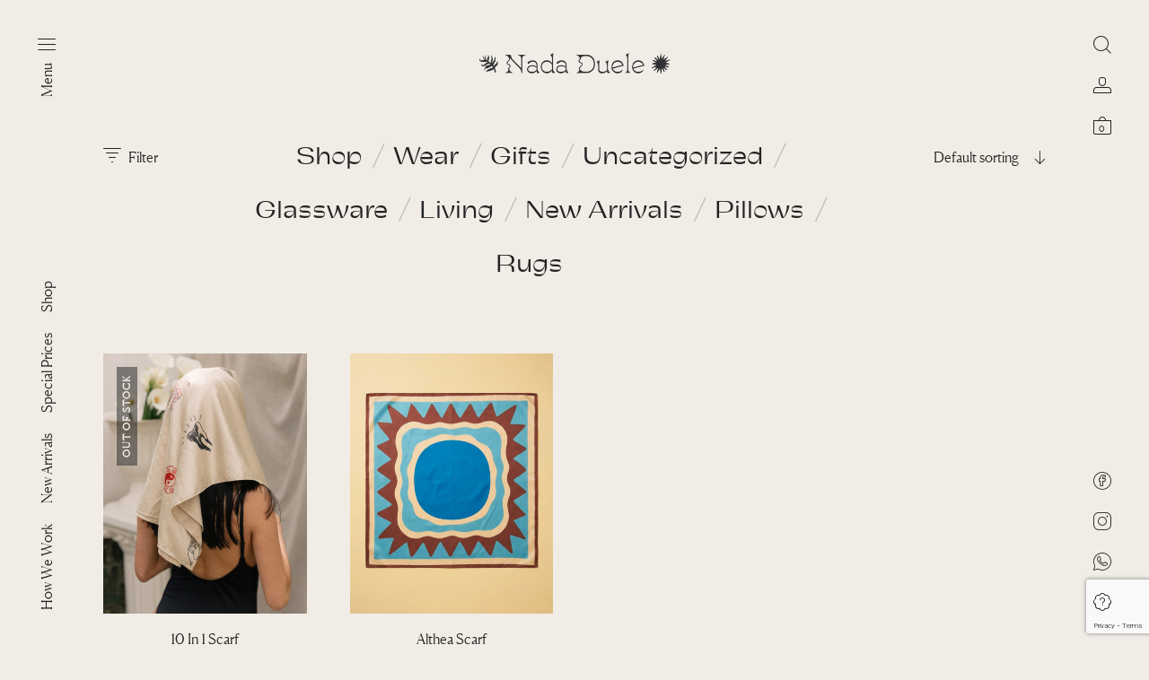

--- FILE ---
content_type: text/html; charset=UTF-8
request_url: https://nadaduele.com/product-tag/head-scarf/
body_size: 24184
content:
<!DOCTYPE html>
<html lang="en-US" class="no-js">
<head>
	<meta charset="UTF-8">
	<meta name="viewport" content="width=device-width, initial-scale=1.0, maximum-scale=1.0, user-scalable=0" />
	<meta http-equiv="X-UA-Compatible" content="IE=edge,Chrome=1" />
	<link rel="profile" href="https://gmpg.org/xfn/11">
	<link rel="pingback" href="https://nadaduele.com/alpha/xmlrpc.php">

	<meta name='robots' content='index, follow, max-image-preview:large, max-snippet:-1, max-video-preview:-1' />
<script>window._wca = window._wca || [];</script>

	<!-- This site is optimized with the Yoast SEO plugin v26.8 - https://yoast.com/product/yoast-seo-wordpress/ -->
	<title>head scarf Archives - Nada Duele</title>
	<link rel="canonical" href="https://nadaduele.com/product-tag/head-scarf/" />
	<meta property="og:locale" content="en_US" />
	<meta property="og:type" content="article" />
	<meta property="og:title" content="head scarf Archives - Nada Duele" />
	<meta property="og:url" content="https://nadaduele.com/product-tag/head-scarf/" />
	<meta property="og:site_name" content="Nada Duele" />
	<meta name="twitter:card" content="summary_large_image" />
	<script type="application/ld+json" class="yoast-schema-graph">{"@context":"https://schema.org","@graph":[{"@type":"CollectionPage","@id":"https://nadaduele.com/product-tag/head-scarf/","url":"https://nadaduele.com/product-tag/head-scarf/","name":"head scarf Archives - Nada Duele","isPartOf":{"@id":"https://nadaduele.com/#website"},"primaryImageOfPage":{"@id":"https://nadaduele.com/product-tag/head-scarf/#primaryimage"},"image":{"@id":"https://nadaduele.com/product-tag/head-scarf/#primaryimage"},"thumbnailUrl":"https://nadaduele.com/alpha/wp-content/uploads/2021/03/S2A0362-copy.jpg","breadcrumb":{"@id":"https://nadaduele.com/product-tag/head-scarf/#breadcrumb"},"inLanguage":"en-US"},{"@type":"ImageObject","inLanguage":"en-US","@id":"https://nadaduele.com/product-tag/head-scarf/#primaryimage","url":"https://nadaduele.com/alpha/wp-content/uploads/2021/03/S2A0362-copy.jpg","contentUrl":"https://nadaduele.com/alpha/wp-content/uploads/2021/03/S2A0362-copy.jpg","width":1080,"height":1350},{"@type":"BreadcrumbList","@id":"https://nadaduele.com/product-tag/head-scarf/#breadcrumb","itemListElement":[{"@type":"ListItem","position":1,"name":"Home","item":"https://nadaduele.com/"},{"@type":"ListItem","position":2,"name":"head scarf"}]},{"@type":"WebSite","@id":"https://nadaduele.com/#website","url":"https://nadaduele.com/","name":"Nada Duele","description":"","publisher":{"@id":"https://nadaduele.com/#organization"},"potentialAction":[{"@type":"SearchAction","target":{"@type":"EntryPoint","urlTemplate":"https://nadaduele.com/?s={search_term_string}"},"query-input":{"@type":"PropertyValueSpecification","valueRequired":true,"valueName":"search_term_string"}}],"inLanguage":"en-US"},{"@type":"Organization","@id":"https://nadaduele.com/#organization","name":"Nada Duele","url":"https://nadaduele.com/","logo":{"@type":"ImageObject","inLanguage":"en-US","@id":"https://nadaduele.com/#/schema/logo/image/","url":"https://nadaduele.com/alpha/wp-content/uploads/2024/04/cropped-NADADUELE_LOGOSHORIZONTAL-01.png","contentUrl":"https://nadaduele.com/alpha/wp-content/uploads/2024/04/cropped-NADADUELE_LOGOSHORIZONTAL-01.png","width":2989,"height":346,"caption":"Nada Duele"},"image":{"@id":"https://nadaduele.com/#/schema/logo/image/"}}]}</script>
	<!-- / Yoast SEO plugin. -->


<link rel='dns-prefetch' href='//stats.wp.com' />
<link rel='dns-prefetch' href='//capi-automation.s3.us-east-2.amazonaws.com' />
<link rel='dns-prefetch' href='//fonts.googleapis.com' />
<link rel='dns-prefetch' href='//www.googletagmanager.com' />
<link rel="alternate" type="application/rss+xml" title="Nada Duele &raquo; Feed" href="https://nadaduele.com/feed/" />
<link rel="alternate" type="application/rss+xml" title="Nada Duele &raquo; Comments Feed" href="https://nadaduele.com/comments/feed/" />
<link rel="alternate" type="application/rss+xml" title="Nada Duele &raquo; head scarf Tag Feed" href="https://nadaduele.com/product-tag/head-scarf/feed/" />
<style id='wp-img-auto-sizes-contain-inline-css' type='text/css'>
img:is([sizes=auto i],[sizes^="auto," i]){contain-intrinsic-size:3000px 1500px}
/*# sourceURL=wp-img-auto-sizes-contain-inline-css */
</style>
<style id='wp-emoji-styles-inline-css' type='text/css'>

	img.wp-smiley, img.emoji {
		display: inline !important;
		border: none !important;
		box-shadow: none !important;
		height: 1em !important;
		width: 1em !important;
		margin: 0 0.07em !important;
		vertical-align: -0.1em !important;
		background: none !important;
		padding: 0 !important;
	}
/*# sourceURL=wp-emoji-styles-inline-css */
</style>
<style id='wp-block-library-inline-css' type='text/css'>
:root{--wp-block-synced-color:#7a00df;--wp-block-synced-color--rgb:122,0,223;--wp-bound-block-color:var(--wp-block-synced-color);--wp-editor-canvas-background:#ddd;--wp-admin-theme-color:#007cba;--wp-admin-theme-color--rgb:0,124,186;--wp-admin-theme-color-darker-10:#006ba1;--wp-admin-theme-color-darker-10--rgb:0,107,160.5;--wp-admin-theme-color-darker-20:#005a87;--wp-admin-theme-color-darker-20--rgb:0,90,135;--wp-admin-border-width-focus:2px}@media (min-resolution:192dpi){:root{--wp-admin-border-width-focus:1.5px}}.wp-element-button{cursor:pointer}:root .has-very-light-gray-background-color{background-color:#eee}:root .has-very-dark-gray-background-color{background-color:#313131}:root .has-very-light-gray-color{color:#eee}:root .has-very-dark-gray-color{color:#313131}:root .has-vivid-green-cyan-to-vivid-cyan-blue-gradient-background{background:linear-gradient(135deg,#00d084,#0693e3)}:root .has-purple-crush-gradient-background{background:linear-gradient(135deg,#34e2e4,#4721fb 50%,#ab1dfe)}:root .has-hazy-dawn-gradient-background{background:linear-gradient(135deg,#faaca8,#dad0ec)}:root .has-subdued-olive-gradient-background{background:linear-gradient(135deg,#fafae1,#67a671)}:root .has-atomic-cream-gradient-background{background:linear-gradient(135deg,#fdd79a,#004a59)}:root .has-nightshade-gradient-background{background:linear-gradient(135deg,#330968,#31cdcf)}:root .has-midnight-gradient-background{background:linear-gradient(135deg,#020381,#2874fc)}:root{--wp--preset--font-size--normal:16px;--wp--preset--font-size--huge:42px}.has-regular-font-size{font-size:1em}.has-larger-font-size{font-size:2.625em}.has-normal-font-size{font-size:var(--wp--preset--font-size--normal)}.has-huge-font-size{font-size:var(--wp--preset--font-size--huge)}.has-text-align-center{text-align:center}.has-text-align-left{text-align:left}.has-text-align-right{text-align:right}.has-fit-text{white-space:nowrap!important}#end-resizable-editor-section{display:none}.aligncenter{clear:both}.items-justified-left{justify-content:flex-start}.items-justified-center{justify-content:center}.items-justified-right{justify-content:flex-end}.items-justified-space-between{justify-content:space-between}.screen-reader-text{border:0;clip-path:inset(50%);height:1px;margin:-1px;overflow:hidden;padding:0;position:absolute;width:1px;word-wrap:normal!important}.screen-reader-text:focus{background-color:#ddd;clip-path:none;color:#444;display:block;font-size:1em;height:auto;left:5px;line-height:normal;padding:15px 23px 14px;text-decoration:none;top:5px;width:auto;z-index:100000}html :where(.has-border-color){border-style:solid}html :where([style*=border-top-color]){border-top-style:solid}html :where([style*=border-right-color]){border-right-style:solid}html :where([style*=border-bottom-color]){border-bottom-style:solid}html :where([style*=border-left-color]){border-left-style:solid}html :where([style*=border-width]){border-style:solid}html :where([style*=border-top-width]){border-top-style:solid}html :where([style*=border-right-width]){border-right-style:solid}html :where([style*=border-bottom-width]){border-bottom-style:solid}html :where([style*=border-left-width]){border-left-style:solid}html :where(img[class*=wp-image-]){height:auto;max-width:100%}:where(figure){margin:0 0 1em}html :where(.is-position-sticky){--wp-admin--admin-bar--position-offset:var(--wp-admin--admin-bar--height,0px)}@media screen and (max-width:600px){html :where(.is-position-sticky){--wp-admin--admin-bar--position-offset:0px}}

/*# sourceURL=wp-block-library-inline-css */
</style><style id='global-styles-inline-css' type='text/css'>
:root{--wp--preset--aspect-ratio--square: 1;--wp--preset--aspect-ratio--4-3: 4/3;--wp--preset--aspect-ratio--3-4: 3/4;--wp--preset--aspect-ratio--3-2: 3/2;--wp--preset--aspect-ratio--2-3: 2/3;--wp--preset--aspect-ratio--16-9: 16/9;--wp--preset--aspect-ratio--9-16: 9/16;--wp--preset--color--black: #000000;--wp--preset--color--cyan-bluish-gray: #abb8c3;--wp--preset--color--white: #ffffff;--wp--preset--color--pale-pink: #f78da7;--wp--preset--color--vivid-red: #cf2e2e;--wp--preset--color--luminous-vivid-orange: #ff6900;--wp--preset--color--luminous-vivid-amber: #fcb900;--wp--preset--color--light-green-cyan: #7bdcb5;--wp--preset--color--vivid-green-cyan: #00d084;--wp--preset--color--pale-cyan-blue: #8ed1fc;--wp--preset--color--vivid-cyan-blue: #0693e3;--wp--preset--color--vivid-purple: #9b51e0;--wp--preset--gradient--vivid-cyan-blue-to-vivid-purple: linear-gradient(135deg,rgb(6,147,227) 0%,rgb(155,81,224) 100%);--wp--preset--gradient--light-green-cyan-to-vivid-green-cyan: linear-gradient(135deg,rgb(122,220,180) 0%,rgb(0,208,130) 100%);--wp--preset--gradient--luminous-vivid-amber-to-luminous-vivid-orange: linear-gradient(135deg,rgb(252,185,0) 0%,rgb(255,105,0) 100%);--wp--preset--gradient--luminous-vivid-orange-to-vivid-red: linear-gradient(135deg,rgb(255,105,0) 0%,rgb(207,46,46) 100%);--wp--preset--gradient--very-light-gray-to-cyan-bluish-gray: linear-gradient(135deg,rgb(238,238,238) 0%,rgb(169,184,195) 100%);--wp--preset--gradient--cool-to-warm-spectrum: linear-gradient(135deg,rgb(74,234,220) 0%,rgb(151,120,209) 20%,rgb(207,42,186) 40%,rgb(238,44,130) 60%,rgb(251,105,98) 80%,rgb(254,248,76) 100%);--wp--preset--gradient--blush-light-purple: linear-gradient(135deg,rgb(255,206,236) 0%,rgb(152,150,240) 100%);--wp--preset--gradient--blush-bordeaux: linear-gradient(135deg,rgb(254,205,165) 0%,rgb(254,45,45) 50%,rgb(107,0,62) 100%);--wp--preset--gradient--luminous-dusk: linear-gradient(135deg,rgb(255,203,112) 0%,rgb(199,81,192) 50%,rgb(65,88,208) 100%);--wp--preset--gradient--pale-ocean: linear-gradient(135deg,rgb(255,245,203) 0%,rgb(182,227,212) 50%,rgb(51,167,181) 100%);--wp--preset--gradient--electric-grass: linear-gradient(135deg,rgb(202,248,128) 0%,rgb(113,206,126) 100%);--wp--preset--gradient--midnight: linear-gradient(135deg,rgb(2,3,129) 0%,rgb(40,116,252) 100%);--wp--preset--font-size--small: 13px;--wp--preset--font-size--medium: 20px;--wp--preset--font-size--large: 36px;--wp--preset--font-size--x-large: 42px;--wp--preset--spacing--20: 0.44rem;--wp--preset--spacing--30: 0.67rem;--wp--preset--spacing--40: 1rem;--wp--preset--spacing--50: 1.5rem;--wp--preset--spacing--60: 2.25rem;--wp--preset--spacing--70: 3.38rem;--wp--preset--spacing--80: 5.06rem;--wp--preset--shadow--natural: 6px 6px 9px rgba(0, 0, 0, 0.2);--wp--preset--shadow--deep: 12px 12px 50px rgba(0, 0, 0, 0.4);--wp--preset--shadow--sharp: 6px 6px 0px rgba(0, 0, 0, 0.2);--wp--preset--shadow--outlined: 6px 6px 0px -3px rgb(255, 255, 255), 6px 6px rgb(0, 0, 0);--wp--preset--shadow--crisp: 6px 6px 0px rgb(0, 0, 0);}:where(.is-layout-flex){gap: 0.5em;}:where(.is-layout-grid){gap: 0.5em;}body .is-layout-flex{display: flex;}.is-layout-flex{flex-wrap: wrap;align-items: center;}.is-layout-flex > :is(*, div){margin: 0;}body .is-layout-grid{display: grid;}.is-layout-grid > :is(*, div){margin: 0;}:where(.wp-block-columns.is-layout-flex){gap: 2em;}:where(.wp-block-columns.is-layout-grid){gap: 2em;}:where(.wp-block-post-template.is-layout-flex){gap: 1.25em;}:where(.wp-block-post-template.is-layout-grid){gap: 1.25em;}.has-black-color{color: var(--wp--preset--color--black) !important;}.has-cyan-bluish-gray-color{color: var(--wp--preset--color--cyan-bluish-gray) !important;}.has-white-color{color: var(--wp--preset--color--white) !important;}.has-pale-pink-color{color: var(--wp--preset--color--pale-pink) !important;}.has-vivid-red-color{color: var(--wp--preset--color--vivid-red) !important;}.has-luminous-vivid-orange-color{color: var(--wp--preset--color--luminous-vivid-orange) !important;}.has-luminous-vivid-amber-color{color: var(--wp--preset--color--luminous-vivid-amber) !important;}.has-light-green-cyan-color{color: var(--wp--preset--color--light-green-cyan) !important;}.has-vivid-green-cyan-color{color: var(--wp--preset--color--vivid-green-cyan) !important;}.has-pale-cyan-blue-color{color: var(--wp--preset--color--pale-cyan-blue) !important;}.has-vivid-cyan-blue-color{color: var(--wp--preset--color--vivid-cyan-blue) !important;}.has-vivid-purple-color{color: var(--wp--preset--color--vivid-purple) !important;}.has-black-background-color{background-color: var(--wp--preset--color--black) !important;}.has-cyan-bluish-gray-background-color{background-color: var(--wp--preset--color--cyan-bluish-gray) !important;}.has-white-background-color{background-color: var(--wp--preset--color--white) !important;}.has-pale-pink-background-color{background-color: var(--wp--preset--color--pale-pink) !important;}.has-vivid-red-background-color{background-color: var(--wp--preset--color--vivid-red) !important;}.has-luminous-vivid-orange-background-color{background-color: var(--wp--preset--color--luminous-vivid-orange) !important;}.has-luminous-vivid-amber-background-color{background-color: var(--wp--preset--color--luminous-vivid-amber) !important;}.has-light-green-cyan-background-color{background-color: var(--wp--preset--color--light-green-cyan) !important;}.has-vivid-green-cyan-background-color{background-color: var(--wp--preset--color--vivid-green-cyan) !important;}.has-pale-cyan-blue-background-color{background-color: var(--wp--preset--color--pale-cyan-blue) !important;}.has-vivid-cyan-blue-background-color{background-color: var(--wp--preset--color--vivid-cyan-blue) !important;}.has-vivid-purple-background-color{background-color: var(--wp--preset--color--vivid-purple) !important;}.has-black-border-color{border-color: var(--wp--preset--color--black) !important;}.has-cyan-bluish-gray-border-color{border-color: var(--wp--preset--color--cyan-bluish-gray) !important;}.has-white-border-color{border-color: var(--wp--preset--color--white) !important;}.has-pale-pink-border-color{border-color: var(--wp--preset--color--pale-pink) !important;}.has-vivid-red-border-color{border-color: var(--wp--preset--color--vivid-red) !important;}.has-luminous-vivid-orange-border-color{border-color: var(--wp--preset--color--luminous-vivid-orange) !important;}.has-luminous-vivid-amber-border-color{border-color: var(--wp--preset--color--luminous-vivid-amber) !important;}.has-light-green-cyan-border-color{border-color: var(--wp--preset--color--light-green-cyan) !important;}.has-vivid-green-cyan-border-color{border-color: var(--wp--preset--color--vivid-green-cyan) !important;}.has-pale-cyan-blue-border-color{border-color: var(--wp--preset--color--pale-cyan-blue) !important;}.has-vivid-cyan-blue-border-color{border-color: var(--wp--preset--color--vivid-cyan-blue) !important;}.has-vivid-purple-border-color{border-color: var(--wp--preset--color--vivid-purple) !important;}.has-vivid-cyan-blue-to-vivid-purple-gradient-background{background: var(--wp--preset--gradient--vivid-cyan-blue-to-vivid-purple) !important;}.has-light-green-cyan-to-vivid-green-cyan-gradient-background{background: var(--wp--preset--gradient--light-green-cyan-to-vivid-green-cyan) !important;}.has-luminous-vivid-amber-to-luminous-vivid-orange-gradient-background{background: var(--wp--preset--gradient--luminous-vivid-amber-to-luminous-vivid-orange) !important;}.has-luminous-vivid-orange-to-vivid-red-gradient-background{background: var(--wp--preset--gradient--luminous-vivid-orange-to-vivid-red) !important;}.has-very-light-gray-to-cyan-bluish-gray-gradient-background{background: var(--wp--preset--gradient--very-light-gray-to-cyan-bluish-gray) !important;}.has-cool-to-warm-spectrum-gradient-background{background: var(--wp--preset--gradient--cool-to-warm-spectrum) !important;}.has-blush-light-purple-gradient-background{background: var(--wp--preset--gradient--blush-light-purple) !important;}.has-blush-bordeaux-gradient-background{background: var(--wp--preset--gradient--blush-bordeaux) !important;}.has-luminous-dusk-gradient-background{background: var(--wp--preset--gradient--luminous-dusk) !important;}.has-pale-ocean-gradient-background{background: var(--wp--preset--gradient--pale-ocean) !important;}.has-electric-grass-gradient-background{background: var(--wp--preset--gradient--electric-grass) !important;}.has-midnight-gradient-background{background: var(--wp--preset--gradient--midnight) !important;}.has-small-font-size{font-size: var(--wp--preset--font-size--small) !important;}.has-medium-font-size{font-size: var(--wp--preset--font-size--medium) !important;}.has-large-font-size{font-size: var(--wp--preset--font-size--large) !important;}.has-x-large-font-size{font-size: var(--wp--preset--font-size--x-large) !important;}
/*# sourceURL=global-styles-inline-css */
</style>

<style id='classic-theme-styles-inline-css' type='text/css'>
/*! This file is auto-generated */
.wp-block-button__link{color:#fff;background-color:#32373c;border-radius:9999px;box-shadow:none;text-decoration:none;padding:calc(.667em + 2px) calc(1.333em + 2px);font-size:1.125em}.wp-block-file__button{background:#32373c;color:#fff;text-decoration:none}
/*# sourceURL=/wp-includes/css/classic-themes.min.css */
</style>
<link rel='stylesheet' id='contact-form-7-css' href='https://nadaduele.com/alpha/wp-content/plugins/contact-form-7/includes/css/styles.css?ver=6.1.4' type='text/css' media='all' />
<style id='woocommerce-inline-inline-css' type='text/css'>
.woocommerce form .form-row .required { visibility: visible; }
/*# sourceURL=woocommerce-inline-inline-css */
</style>
<link rel='stylesheet' id='block-shop-css' href='https://nadaduele.com/alpha/wp-content/themes/block-shop/style.css?ver=1.1.6' type='text/css' media='all' />
<link rel='stylesheet' id='child-fonts-css' href='https://nadaduele.com/alpha/wp-content/themes/block-shop-child/css/fonts.css?ver=1.0.0' type='text/css' media='all' />
<link rel='stylesheet' id='child-style-css' href='https://nadaduele.com/alpha/wp-content/themes/block-shop-child/style.css?ver=1.0.0' type='text/css' media='all' />
<link rel='stylesheet' id='select2-css' href='https://nadaduele.com/alpha/wp-content/plugins/woocommerce/assets/css/select2.css?ver=10.4.3' type='text/css' media='all' />
<link rel='stylesheet' id='blockshop-google-font-css' href='//fonts.googleapis.com/css?family=Archivo%3A400%2C500%2C600%2C700%2C400italic%2C700italic&#038;ver=1.1.6' type='text/css' media='all' />
<link rel='stylesheet' id='blockshop-main-css' href='https://nadaduele.com/alpha/wp-content/themes/block-shop/src/css/screen.css?ver=1.1.6' type='text/css' media='all' />
<style id='blockshop-main-inline-css' type='text/css'>

	html, body {
		font-size: 20px;
		color: #232323;
		font-family: Archivo, -apple-system, BlinkMacSystemFont, Arial, Helvetica, 'Helvetica Neue', Verdana, sans-serif;
		background-color: #f1ede6;
	}
	.wp-block-quote cite,
	.wp-block-pullquote cite {
		font-size: 20px;
	}

	@media screen and (max-width: 575px ) {
		body.woocommerce-cart .entry-content .woocommerce .cart-empty {
			font-size: 20px;
		}
	}
	ul.products li .shop-product-box .ft_image {
			border: none !important;
			background: transparent !important;
		}

		.header .offcanvas,
		.header nav .menu.active,
		.header nav .menu.active ul.primary-menu,
		.header nav.nav .menu,
		.header nav.nav .menu ul.primary-menu,
		.header .nav .menu .mobile-secondary-menu,
		.header .nav .mobile-menu-footer {
			background-color: #f1ede6;
			color: #232323;
		}

		/* Header Light Underline */
		.header .search-box .search-wrapper .search-form label,
		.header .offcanvas input.woocommerce-Input
		{
			-webkit-box-shadow: inset 0 -1px 0 0 rgba(35,35,35,0.3);
			box-shadow: inset 0 -1px 0 0 rgba(35,35,35,0.3);
		}

		/* Header Medium Text Color */
		.header .offcanvas #customer_login .woocommerce-form-login > p.woocommerce-LostPassword a,
		.header .shopping-cart .woocommerce-mini-cart__total > strong,
		.header .nav .menu .primary-menu > li > .sub-menu > li > ul li,
		.header .offcanvas dl.variation
		{
			color: rgba(35,35,35,0.5);
		}

		.offcanvas input::-webkit-input-placeholder { color: rgba(35,35,35,0.5); }
		.offcanvas input::-moz-placeholder { color: rgba(35,35,35,0.5); }
		.offcanvas input::-ms-input-placeholder { color: rgba(35,35,35,0.5); }
		.offcanvas input::-moz-placeholder { color: rgba(35,35,35,0.5); }

		/* Header Medium Underline */
		.header .offcanvas #customer_login .woocommerce-form-login > p.woocommerce-LostPassword a,
		.header .nav .menu .primary-menu > li > .sub-menu > li > ul li a
		{

			background-image: linear-gradient(to top, rgba(35,35,35,0.5) 1px, rgba(35,35,35,0.5) 1px, rgba(241,237,230, 0) 1px, rgba(241,237,230, 0) 1px); 
			background-image: -webkit-linear-gradient(to top, rgba(35,35,35,0.5) 1px, rgba(35,35,35,0.5) 1px, rgba(241,237,230, 0) 1px, rgba(241,237,230, 0) 1px);
			background-image: -moz-linear-gradient(to top, rgba(35,35,35,0.5) 1px, rgba(35,35,35,0.5) 1px, rgba(241,237,230, 0) 1px, rgba(241,237,230, 0) 1px);
			background-image: -o-linear-gradient(to top, rgba(35,35,35,0.5) 1px, rgba(35,35,35,0.5) 1px, rgba(241,237,230, 0) 1px, rgba(241,237,230, 0) 1px);
			background-image: -ms-linear-gradient(to top, rgba(35,35,35,0.5) 1px, rgba(35,35,35,0.5) 1px, rgba(241,237,230, 0) 1px, rgba(241,237,230, 0) 1px); 	
		}
		/* Header Normal Underline */
		.widget_shopping_cart_content .cart_list .mini_cart_item a:nth-child(2),
		.header .search-box .search-wrapper .search-form label,
		.header .search-box .search-wrapper .search-results .item .product-info .small-heading-6 a,
		.header .shopping-cart .woocommerce-mini-cart__buttons a:first-child,
		.header .offcanvas .account-wrapper .toggle-forms > button,
		.header .offcanvas input.woocommerce-Input,
		.offcanvas #customer_login .u-column2 a
		{
			background-image: linear-gradient(to top, rgb(35,35,35) 1px, rgb(35,35,35) 1px, rgba(241,237,230, 0) 1px, rgba(241,237,230, 0) 1px); 
			background-image: -webkit-linear-gradient(to top, rgb(35,35,35) 1px, rgb(35,35,35) 1px, rgba(241,237,230, 0) 1px, rgba(241,237,230, 0) 1px);
			background-image: -moz-linear-gradient(to top, rgb(35,35,35) 1px, rgb(35,35,35) 1px, rgba(241,237,230, 0) 1px, rgba(241,237,230, 0) 1px);
			background-image: -o-linear-gradient(to top, rgb(35,35,35) 1px, rgb(35,35,35) 1px, rgba(241,237,230, 0) 1px, rgba(241,237,230, 0) 1px);
			background-image: -ms-linear-gradient(to top, rgb(35,35,35) 1px, rgb(35,35,35) 1px, rgba(241,237,230, 0) 1px, rgba(241,237,230, 0) 1px); 
			border: none;
		}


		.header .shopping-cart .woocommerce-mini-cart__buttons a:last-child,
		.header .offcanvas .account-wrapper .button.woocommerce-Button,
		.header .nav .menu .primary-menu > li.menu-item-has-children .plus-minus::after,
		.header .nav .menu .primary-menu > li.menu-item-has-children .plus-minus::before {
			background-color: #232323;
			color: #f1ede6;
		}
		@media (min-width: 1200px) {
			.header .nav .menu .primary-menu > li a {
				background-image: linear-gradient(to top, rgb(35,35,35) 1px, rgb(35,35,35) 1px, rgba(241,237,230, 0) 1px, rgba(241,237,230, 0) 1px); 
				background-image: -webkit-linear-gradient(to top, rgb(35,35,35) 1px, rgb(35,35,35) 1px, rgba(241,237,230, 0) 1px, rgba(241,237,230, 0) 1px);
				background-image: -moz-linear-gradient(to top, rgb(35,35,35) 1px, rgb(35,35,35) 1px, rgba(241,237,230, 0) 1px, rgba(241,237,230, 0) 1px);
				background-image: -o-linear-gradient(to top, rgb(35,35,35) 1px, rgb(35,35,35) 1px, rgba(241,237,230, 0) 1px, rgba(241,237,230, 0) 1px);
				background-image: -ms-linear-gradient(to top, rgb(35,35,35) 1px, rgb(35,35,35) 1px, rgba(241,237,230, 0) 1px, rgba(241,237,230, 0) 1px); 
			}
		}
		.header .shopping-cart .woocommerce-mini-cart__total .woocommerce-Price-amount,
		.header .shopping-cart .cart_list .mini_cart_item .remove_from_cart_button:hover::before,
		.header .search-box .search-wrapper .search-form label .submit-form,
		.header .nav .menu .primary-menu > li > .sub-menu > li,
		.header .nav .menu.active ~ .vertical-menu .left-menu-bar.active,
		.offcanvas input,
		.header .nav .menu .primary-menu > li > .sub-menu,
		.header .offcanvas .account-wrapper .toggle-forms > button,
		.offcanvas #customer_login .u-column2 a {
			color: #232323;
		}

		.header .offcanvas #customer_login .woocommerce-form-login > p .woocommerce-form__label-for-checkbox span::before {
			border: 1px solid #232323;
		}

		.offcanvas #customer_login .woocommerce-form-login > p .woocommerce-form__label-for-checkbox input:checked ~ span::before,
		.offcanvas #customer_login .woocommerce-form-login > p .woocommerce-form__label-for-checkbox span:hover::before {
			background-color: #232323;
			-webkit-box-shadow: inset 0 0 0 2px #f1ede6;
			box-shadow: inset 0 0 0 2px #f1ede6;
		}

		.header .search-box .search-wrapper .search-form label .submit-form.loading::before,
		.header .nav .vertical-menu .left-menu-bar.active .secondary-menu li a::after {
			background-color: #232323;
		}

	/* Text Ultra light background */
		.widgets-section,
		body.woocommerce-order-received .entry-content .woocommerce .woocommerce-order .woocommerce-order-overview,
		.wp-block-table.is-style-stripes tr:nth-child(odd)
		{
			background-color: rgba(35,35,35,0.07)
		}
	/* Text Light Border*/
		.widget_tag_cloud .tagcloud a,
		.single-post .single-wrapper .meta-tags a,
		.widget_layered_nav_filters ul li a,
		body.woocommerce-cart .entry-content .woocommerce .woocommerce-cart-form table tbody .actions > button[type="submit"]:disabled,
		body.woocommerce-cart .entry-content .woocommerce .cart-collaterals .cart_totals .shipping .woocommerce-shipping-calculator .shipping-calculator-form .form-row input,
		body.woocommerce-cart .entry-content .woocommerce .cart-collaterals .cart_totals .shipping .woocommerce-shipping-calculator .shipping-calculator-form .form-row .select2-selection.select2-selection--single
		{
			border: 1px solid rgba(35,35,35,0.3);
		}

	/* Text Light Border Bottom */
		body table tr,
		body hr,
		body .select2-search--dropdown,
		select
		{
			border-bottom: 1px solid rgba(35,35,35,0.3);
		}

		.widget_tag_cloud .tagcloud a,
		.single-post .single-wrapper .meta-tags a,
		.widget_layered_nav_filters ul li a,
		body.woocommerce-cart .entry-content .woocommerce .woocommerce-cart-form table tbody .actions > button[type="submit"]:disabled,
		.woocommerce-order-details table tfoot,
		body table tr,
		body hr,
		body.woocommerce-checkout .entry-content .woocommerce .woocommerce-checkout-review-order .woocommerce-checkout-review-order-table .cart_item:last-child,
		body.woocommerce-account .entry-content .woocommerce .woocommerce-MyAccount-content .woocommerce-orders-table.woocommerce-MyAccount-orders tbody tr:last-child,
		.wp-block-woocommerce-active-filters ul li.wc-block-active-filters-list-item
		{
			border-color: rgba(35,35,35,0.3);
		}

		.wp-block-code
		{
			border-color: rgba(35,35,35,0.07);
		}

		.wp-block-pullquote
		{
			border-color: rgba(35,35,35,0.5);
		}

	/* Text Light Color */
		.single-post .single-wrapper .entry-post-meta li::after,
		.single-header .post-info .post-author::after
		{
			color: rgba(35,35,35,0.3);
		}

	/* Text Light Background Color */
		.single-post .single-wrapper .page-links > a::after, .single-post .single-wrapper .page-links > span::after,
		.woocommerce-pagination .page-numbers li::after,
		.wc-block-grid .wc-block-pagination .wc-block-pagination-page:after,
		.shop-categories .shop-list .cat-item::after,
		.archive-header .archive-list .cat-item::after,
		body.woocommerce-account .entry-content .woocommerce .woocommerce-MyAccount-navigation ul li::after,
		div.product .summary .single_add_to_cart_button.loading,
		.widget_price_filter .price_slider_wrapper .price_slider,
		.wp-block-woocommerce-price-filter .wc-block-price-filter__range-input-wrapper .wc-block-price-filter__range-input-progress
		{
			background-color: rgba(35,35,35,0.3);
		}

		.blockUI.blockOverlay,
		.wc-block-price-filter.is-loading .wc-block-price-filter__amount,
		.is-loading .wc-block-grid__product-add-to-cart a,
		.is-loading .wc-block-grid__product-add-to-cart button,
		.is-loading .entry-content .wc-block-grid__product-image .wc-block-grid__product-image__image,
		.is-loading .wc-block-grid__product-image .wc-block-grid__product-image__image,
		.is-loading .wc-block-grid__product-price .wc-block-grid__product-price__value:before,
		.editor-styles-wrapper .wc-block-checkbox-list.is-loading li,
		.wc-block-checkbox-list.is-loading li
		{
			background: rgba(241,237,230,0.75) !important;
		}

	/* Text Light Box Shadow */
		input,
		textarea,
		.select2-selection.select2-selection--single,
		.widget_search .search-form label .search-field,
		body.woocommerce-cart .entry-content .woocommerce .woocommerce-cart-form table tbody .actions .coupon,
		div.product .summary .cart .quantity .input-text,
		body.woocommerce-cart .entry-content .woocommerce .woocommerce-cart-form table tbody .cart_item td.product-quantity input[type="number"]
		{
			-webkit-box-shadow: inset 0 -1px 0 0 rgba(35,35,35,0.3);
			box-shadow: inset 0 -1px 0 0 rgba(35,35,35,0.3);
		}

	/* Text Medium Color */
		.page-footer .sub-footer .copyright,
		.articles-section .post-item .post-details .post-meta > a,
		.widget_recent_entries ul li span,
		.widget_recent_comments ul .recentcomments .comment-author-link,
		.widget_rss ul li .rss-date,
		.widget_categories ul .cat-item,
		.widget_calendar .calendar_wrap table tbody,
		.archive-header .archive-list .cat-item .post-count,
		.single-post .single-wrapper .entry-post-meta .post-date span,
		.single-header .post-info .gray-text,
		body figcaption,
		body table thead,
		.comments-section .comments .comments-list .comment article .comment-meta .comment-metadata > a,
		.comments-section .comments .comments-list .comment article .comment-meta .comment-metadata .edit-link,
		.comments-section .comments .comments-list .pingback .comment-body .edit-link,
		.gallery .gallery-item .gallery-caption,
		.comments-section .comments .comments-list .comment article .reply a,
		.shop-categories .shop-list .cat-item .count,
		.products li .shop-product-box .product-info .price del,
		.wc-block-grid .wc-block-grid__products .wc-block-grid__product .wc-block-grid__product-price del,
		.star-rating::before,
		.wc-block-review-list-item__rating > .wc-block-review-list-item__rating__stars::before,
		.wc-block-grid .wc-block-grid__products .wc-block-grid__product .wc-block-grid__product-rating .star-rating::before,
		.widget_product_categories .product-categories .cat-item .count,
		.woocommerce-widget-layered-nav .woocommerce-widget-layered-nav-list .woocommerce-widget-layered-nav-list__item .count,
		.widget_shopping_cart_content .cart_list .mini_cart_item .remove_from_cart_button::before,
		.widget_shopping_cart_content .woocommerce-mini-cart__total > strong,
		.widget_top_rated_products .product_list_widget li del,
		.widget_products .product_list_widget li del,
		.widget_recently_viewed_products .product_list_widget li del,
		.widget_rating_filter .wc-layered-nav-rating a,
		.section-categories .cont-row .category-grid-item .category-title .count,
		div.product .summary .woocommerce-product-rating .woocommerce-review-link,
		div.product .summary .stock,
		div.product .summary .product_meta > span,
		div.product .woocommerce-tabs .woocommerce-Reviews .woocommerce-Reviews-title,
		div.product .woocommerce-tabs .woocommerce-Reviews .commentlist .comment .comment_container .comment-text .meta,
		div.product .woocommerce-tabs .woocommerce-Reviews .comment-respond .comment-form .comment-form-rating label[for="rating"],
		div.product .woocommerce-tabs .woocommerce-Reviews .comment-respond .comment-form .comment-form-rating .stars a,
		div.product .woocommerce-tabs .woocommerce-Reviews .comment-respond .comment-form .comment-form-rating .stars a:hover ~ a::before,
		div.product .woocommerce-tabs .woocommerce-Reviews .comment-respond .comment-form .comment-form-rating .stars.selected a.active ~ a::before,
		div.product .summary .variations_form .variations tbody tr td.label,
		.select2-container--default .select2-selection--single .select2-selection__placeholder,
		.select2-selection.select2-selection--single,
		div.product .summary .variations_form .variations tbody tr td.value .reset_variations,
		div.product .summary .grouped_form table tr td .quantity .increase,
		div.product .summary .grouped_form table tr td .quantity .decrease,
		div.product .summary .grouped_form table tr td.woocommerce-grouped-product-list-item__price del,
		div.product .woocommerce-tabs .shop_attributes tr th,
		body.woocommerce-cart .entry-content .woocommerce .woocommerce-cart-form table thead tr th,
		body.woocommerce-cart .entry-content .woocommerce .woocommerce-cart-form table tbody .cart_item td.product-quantity .increase,
		body.woocommerce-cart .entry-content .woocommerce .woocommerce-cart-form table tbody .cart_item td.product-quantity .decrease,
		body.woocommerce-cart .entry-content .woocommerce .woocommerce-cart-form table tbody .actions > button[type="submit"]:disabled,
		body.woocommerce-cart .entry-content .woocommerce .cart-collaterals .cart_totals .cart-subtotal th,
		body.woocommerce-cart .entry-content .woocommerce .cart-collaterals .cart_totals .order-total th,
		body.woocommerce-cart .entry-content .woocommerce .woocommerce-cart-form table tbody .actions .coupon input[type="text"],
		body.woocommerce-checkout .entry-content .woocommerce-checkout-review-order .woocommerce-checkout-review-order-table .cart_item .product-name,
		body.woocommerce-checkout .entry-content .woocommerce-checkout-review-order .woocommerce-checkout-review-order-table tfoot .cart-subtotal th,
		body.woocommerce-checkout .entry-content .woocommerce-checkout-review-order .woocommerce-checkout-review-order-table tfoot .order-total th,
		body.woocommerce-checkout .entry-content .woocommerce-checkout-review-order .woocommerce-checkout-payment .wc_payment_methods > li .payment_box p,
		body.woocommerce-order-received .entry-content .woocommerce .woocommerce-order .woocommerce-order-overview li,
		.woocommerce-order-details table thead tr th,
		.woocommerce-order-details table tfoot tr th,
		body.woocommerce-account .entry-content .woocommerce .woocommerce-MyAccount-content .woocommerce-orders-table.woocommerce-MyAccount-orders tbody tr td.woocommerce-orders-table__cell-order-total,
		#customer_login .woocommerce-form-login > p.woocommerce-LostPassword a,
		.page-footer .sub-footer .footer-links,
		.related-articles .post-item .post-details .post-meta > a,
		body.woocommerce-wishlist #yith-wcwl-form .wishlist_table thead tr th,
		body.woocommerce-wishlist #yith-wcwl-form .wishlist_table tbody tr td.product-stock-status span,
		body.woocommerce-cart .entry-content .woocommerce .cart-collaterals .cart_totals .shipping th,
		body.woocommerce-cart .entry-content .woocommerce .cart-collaterals .cart_totals .shipping .woocommerce-shipping-calculator .shipping-calculator-button,
		body.woocommerce-checkout .entry-content .woocommerce .woocommerce-checkout-review-order .woocommerce-checkout-review-order-table tfoot .shipping th,
		body.woocommerce-order-pay .entry-content .woocommerce #order_review table tbody td ul li p,
		body.woocommerce-order-pay .entry-content .woocommerce #order_review table tbody td ul li strong,
		body.woocommerce-order-pay .entry-content .woocommerce #order_review .wc_payment_methods > li .payment_box p,
		body.woocommerce-order-pay .entry-content .woocommerce #order_review p,
		body.woocommerce-cart .entry-content .woocommerce .cart-collaterals .cart_totals .shipping .woocommerce-shipping-calculator .shipping-calculator-form .form-row input,
		body figcaption,
		.wp-block-image figcaption,
		.comments-section .comments-form .comment-form .comment-notes,
		body.woocommerce-wishlist #yith-wcwl-form .wishlist_table tbody tr td.product-price del,
		dl.variation,
		.widget_recent_reviews .product_list_widget li .reviewer,
		.backorder_notification,
		body.woocommerce-cart .entry-content .woocommerce .cart-collaterals .cart_totals .shipping .woocommerce-shipping-destination,
		body .select2-search--dropdown,
		.wp-block-audio figcaption,
		.wp-block-quote cite,
		.wp-block-latest-posts__post-date,
		.gbt_18_bs_posts_grid .gbt_18_bs_posts_grid_wrapper .gbt_18_posts_categories a,
		body.woocommerce-cart .entry-content .woocommerce .cart-collaterals .cart_totals .order-total strong,
		body.woocommerce-checkout .entry-content .woocommerce .woocommerce-checkout-review-order .woocommerce-checkout-review-order-table tfoot tr strong,
		body.woocommerce-cart .entry-content .woocommerce .woocommerce-cart-form table tbody .cart_item td.product-price .subscription-details,
		body.woocommerce-cart .entry-content .woocommerce .woocommerce-cart-form table tbody .cart_item td.product-subtotal .subscription-details,
		body.woocommerce-cart .entry-content .woocommerce .cart-collaterals .cart_totals .order-total td,
		body.woocommerce-checkout .entry-content .woocommerce .woocommerce-checkout-review-order .woocommerce-checkout-review-order-table tfoot .order-total td,
		#customer_login .woocommerce-form-register .woocommerce-form-row + p,
		body.woocommerce-account.woocommerce-edit-account .entry-content .woocommerce .woocommerce-MyAccount-content .woocommerce-EditAccountForm em,
		.wc-block-attribute-filter .wc-block-attribute-filter-list .wc-block-attribute-filter-list-count
		{
			color: rgba(35,35,35,0.5);
		}

		.products li .shop-product-box .product_badges span.out-of-stock,
		.sale-badge-box .out-of-stock
		{
			background-color: rgba(35,35,35,0.5);
		}

		textarea::-webkit-input-placeholder { color: rgba(35,35,35,0.5); }
		textarea::-moz-placeholder { color: rgba(35,35,35,0.5); }
		textarea::-ms-input-placeholder { color: rgba(35,35,35,0.5); }
		textarea::-moz-placeholder { color: rgba(35,35,35,0.5); }

		input::-webkit-input-placeholder { color: rgba(35,35,35,0.5); }
		input::-moz-placeholder { color: rgba(35,35,35,0.5); }
		input::-ms-input-placeholder { color: rgba(35,35,35,0.5); }
		input::-moz-placeholder { color: rgba(35,35,35,0.5); }

	/* Text Medium Underline */
		.articles-section .post-item .post-details .post-meta > a,
		div.product .summary .variations_form .variations tbody tr td.value .reset_variations,
		#customer_login .u-column1 a, #customer_login .u-column2 a,
		.related-articles .post-item .post-details .post-meta > a,
		body.woocommerce-cart .entry-content .woocommerce .cart-collaterals .cart_totals .shipping .woocommerce-shipping-calculator .shipping-calculator-button,
		.gbt_18_bs_posts_grid .gbt_18_bs_posts_grid_wrapper .gbt_18_posts_categories a,
		body.woocommerce-account .entry-content .woocommerce .woocommerce-MyAccount-content .payment_methods p a
		{
			background-image: linear-gradient(to top, rgba(35,35,35,0.5) 1px, rgba(35,35,35,0.5) 1px, rgba(241,237,230, 0) 1px, rgba(241,237,230, 0) 1px);
			background-image: -webkit-linear-gradient(to top, rgba(35,35,35,0.5) 1px, rgba(35,35,35,0.5) 1px, rgba(241,237,230, 0) 1px, rgba(241,237,230, 0) 1px);
			background-image: -moz-linear-gradient(to top, rgba(35,35,35,0.5) 1px, rgba(35,35,35,0.5) 1px, rgba(241,237,230, 0) 1px, rgba(241,237,230, 0) 1px);
			background-image: -o-linear-gradient(to top, rgba(35,35,35,0.5) 1px, rgba(35,35,35,0.5) 1px, rgba(241,237,230, 0) 1px, rgba(241,237,230, 0) 1px);
			background-image: -ms-linear-gradient(to top, rgba(35,35,35,0.5) 1px, rgba(35,35,35,0.5) 1px, rgba(241,237,230, 0) 1px, rgba(241,237,230, 0) 1px);
		}

	/* Text Medium Border Bottom */
		.comments-section .comments .comments-list .comment article .reply a:hover,
		{
			border-bottom: 1px solid rgba(35,35,35,0.5);
		}

	/* Text Medium as Background */
		.comments-section .comments .comments-list .comment article .comment-meta .comment-metadata > a::after,
		.comments-section .comments .comments-list .comment article .comment-meta .comment-metadata .edit-link::after,
		.page-footer .sub-footer .footer-links li a::after,
		.page-footer .sub-footer .copyright a::after
		{
			background-color: rgba(35,35,35,0.5);
		}

	/* Text Normal Color */
		.widget_categories ul .cat-item a,
		.widget_calendar .calendar_wrap table thead,
		.widget_calendar .calendar_wrap table tbody #today,
		.widget_pages ul li a,
		.single-post .single-wrapper .entry-post-meta .comments-count,
		.single-post .single-wrapper .entry-post-meta .share-post,
		.comments-section .comments .heading .post-title,
		.comments-section .comments .comments-list .comment article .comment-meta .comment-author .fn,
		.comments-section .comments .comments-list .comment article .comment-content p,
		.blog-pagination-default .posts-navigation .nav-links,
		input,
		select,
		textarea,
		textarea:hover,
		textarea:active,
		textarea:focus,
		.products li .shop-product-box .overlay-icons a.add-to-wishlist::after,
		.products li .shop-product-box .overlay-icons a.quick-view::after,
		.star-rating > span::before,
		.wc-block-review-list-item__rating > .wc-block-review-list-item__rating__stars > span::before,
		.wc-block-grid .wc-block-grid__products .wc-block-grid__product .wc-block-grid__product-rating .star-rating span::before,
		.woocommerce-pagination .page-numbers li .next::before,
		.woocommerce-pagination .page-numbers li .prev::before,
		.widget_product_search .woocommerce-product-search button[type="submit"]::before,
		.widget_price_filter .price_slider_wrapper .price_slider_amount .button,
		.woocommerce-widget-layered-nav .woocommerce-widget-layered-nav-list .woocommerce-widget-layered-nav-list__item.chosen a:hover::before,
		.widget_layered_nav_filters ul li a::before,
		.widget_layered_nav_filters ul li a,
		.widget_shopping_cart_content .cart_list .mini_cart_item .remove_from_cart_button:hover::before,
		.widget_shopping_cart_content .woocommerce-mini-cart__total .woocommerce-Price-amount,
		.section-categories .cont-row .category-grid-item .category-title,
		div.product .woocommerce-product-gallery .woocommerce-product-gallery__trigger::before,
		div.product .summary .woocommerce-product-rating .woocommerce-review-link:hover,
		div.product .summary .price ins span,
		div.product .summary .yith-wcwl-add-to-wishlist .yith-wcwl-wishlistexistsbrowse::before,
		div.product .woocommerce-tabs .tabs li.active a,
		div.product .woocommerce-tabs .tabs li a,
		div.product .woocommerce-tabs .woocommerce-Reviews .commentlist .comment .comment_container .comment-text .meta .woocommerce-review__author,
		div.product .woocommerce-tabs .woocommerce-Reviews .commentlist .comment .comment_container .comment-text .description p,
		div.product .woocommerce-tabs .woocommerce-Reviews .comment-respond .comment-form .comment-form-rating .stars:hover a::before,
		div.product .woocommerce-tabs .woocommerce-Reviews .comment-respond .comment-form .comment-form-rating .stars.selected a.active::before,
		div.product .woocommerce-tabs .woocommerce-Reviews .comment-respond .comment-form .comment-form-rating .stars.selected a:not(.active)::before,
		div.product .summary .yith-wcwl-add-to-wishlist .yith-wcwl-add-button a::before,
		.select2-selection.select2-selection--single:hover .select2-selection__arrow::before,
		body .select2-container--default .select2-results__option--highlighted[aria-selected], body .select2-container--default .select2-results__option--highlighted[data-selected],
		div.product .summary .variations_form .variations .select2-selection__rendered,
		body .pswp__button--arrow--left,
		body .pswp__button--arrow--right,
		body .pswp__button--close,
		body .pswp__button--zoom,
		body .pswp__button--fs,
		body .pswp__counter,
		div.product .summary .grouped_form table tr td .quantity .input-text,
		body.woocommerce-cart .entry-content .woocommerce .woocommerce-cart-form table tbody .cart_item td.product-quantity input[type="number"],
		body.woocommerce-cart .entry-content .woocommerce .woocommerce-cart-form table tbody .cart_item td.product-quantity .increase:hover,
		body.woocommerce-cart .entry-content .woocommerce .woocommerce-cart-form table tbody .cart_item td.product-quantity .decrease:hover,
		body.woocommerce-cart .entry-content .woocommerce .cart-collaterals .cart_totals .cart-subtotal td,
		body.woocommerce-cart .entry-content .woocommerce .cart-collaterals .cart_totals .order-total td strong,
		body.woocommerce-cart .entry-content .woocommerce .woocommerce-cart-form table tbody .actions .coupon .button,
		body.woocommerce-cart .entry-content .woocommerce .woocommerce-cart-form table tbody .actions .coupon input[type="text"]:focus,
		body.woocommerce-cart .entry-content .woocommerce .woocommerce-cart-form table tbody .cart_item td.product-remove .remove::before,
		body.woocommerce-checkout .entry-content .woocommerce .woocommerce-checkout-review-order .woocommerce-checkout-review-order-table .cart_item .product-name strong,
		body.woocommerce-checkout .entry-content .woocommerce .woocommerce-checkout-review-order .woocommerce-checkout-review-order-table tfoot .cart-subtotal td,
		body.woocommerce-checkout .entry-content .woocommerce .woocommerce-checkout-review-order .woocommerce-checkout-review-order-table tfoot .order-total td strong,
		.woocommerce-privacy-policy-text a,
		.select2-container--default .select2-selection--single .select2-selection__rendered,
		body .select2-container--default .select2-results__option[aria-selected="true"], body .select2-container--default .select2-results__option[data-selected="true"],
		body.woocommerce-order-received .entry-content .woocommerce .woocommerce-order .woocommerce-order-overview li strong,
		body.woocommerce-account .entry-content .woocommerce .woocommerce-MyAccount-content .woocommerce-orders-table.woocommerce-MyAccount-orders tbody tr td,
		body.woocommerce-account .entry-content .woocommerce .woocommerce-MyAccount-content .woocommerce-orders-table.woocommerce-MyAccount-orders tbody tr td.woocommerce-orders-table__cell-order-total span,
		body mark,
		.border-btn,
		body.woocommerce-wishlist #yith-wcwl-form .wishlist_table tbody tr td.product-remove .remove::before,
		body.page .wp-block-button.is-style-outline .wp-block-button__link:not(.has-text-color),
		body.single-post .wp-block-button.is-style-outline .wp-block-button__link:not(.has-text-color),
		.wp-block-cover-image h2,
		div.product .summary .cart .quantity .input-text,
		.select2-selection.select2-selection--single .select2-selection__arrow::before,
		div.product .summary .cart.grouped_form .quantity.custom .input-text,
		.categories-header p,
		div.product .summary .product_meta a:hover,
		div.product .summary .yith-wcwl-add-to-wishlist .yith-wcwl-wishlistaddedbrowse::before,
		body.woocommerce-cart .entry-content .woocommerce .woocommerce-cart-form table tbody .actions > button[type="submit"],
		.widget_archive ul li a,
		.getbowtied_qv_content button.close-button,
		.woocommerce-terms-and-conditions-wrapper a,
		div.product .woocommerce-tabs .woocommerce-Reviews .commentlist li .comment_container .comment-text .meta .woocommerce-review__author,
		div.product .woocommerce-tabs .woocommerce-Reviews .commentlist li .comment_container .comment-text .description p,
		body.woocommerce-checkout .entry-content .woocommerce-form-coupon-toggle .woocommerce-info,
		body.woocommerce-checkout .entry-content .woocommerce-form-login-toggle .woocommerce-info,
		body .select2-search--dropdown::after,
		.wp-block-code,
		.wp-block-latest-posts select,
		.wp-block-archives select,
		.wp-block-categories select,
		.wp-block-pullquote,
		.wc-block-grid .wc-block-grid__products .wc-block-grid__product .wc-block-grid__product-price__value,
		.wc-block-grid .wc-block-pagination .wc-block-pagination-page,
		.wc-block-grid .wc-block-grid__products .wc-block-grid__product .wc-block-grid__product-add-to-cart .wp-block-button__link,
		.wc-block-grid .wc-block-grid__products .wc-block-grid__product .wc-block-grid__product-add-to-cart .added_to_cart,
		body.woocommerce-checkout .entry-content .woocommerce-checkout-review-order .woocommerce-checkout-payment .wc_payment_methods > li .payment_box p label,
		.wp-block-woocommerce-active-filters ul li.wc-block-active-filters-list-item .wc-block-active-filters-list-item__name,
		.wp-block-woocommerce-active-filters ul li.wc-block-active-filters-list-item button:before,
		.wp-block-woocommerce-active-filters .wc-block-active-filters__clear-all,
		.wc-block-grid .wc-block-grid__no-products button,
		.wc-block-grid .wc-block-grid__products .wc-block-grid__product .wc-block-grid__product-rating__stars>span:before,
		#reviews .form-contribution .star-rating-selector label.checkbox
		{
			color: #232323;
		}

		select:not([multiple]) {
			background-image: url("data:image/svg+xml;charset=utf-8,%3Csvg%20xmlns%3D'http%3A%2F%2Fwww.w3.org%2F2000%2Fsvg'%20viewBox%3D'0%200%2050%2050'%3E%3Cpath%20d%3D'M 24.90625 7.96875 C 24.863281 7.976563 24.820313 7.988281 24.78125 8 C 24.316406 8.105469 23.988281 8.523438 24 9 L 24 38.53125 L 14.8125 29.34375 C 14.625 29.144531 14.367188 29.035156 14.09375 29.03125 C 13.6875 29.035156 13.324219 29.28125 13.171875 29.660156 C 13.023438 30.035156 13.113281 30.46875 13.40625 30.75 L 24.28125 41.65625 L 25 42.34375 L 25.71875 41.65625 L 36.59375 30.75 C 36.890625 30.507813 37.027344 30.121094 36.941406 29.746094 C 36.855469 29.375 36.5625 29.082031 36.191406 28.996094 C 35.816406 28.910156 35.429688 29.046875 35.1875 29.34375 L 26 38.53125 L 26 9 C 26.011719 8.710938 25.894531 8.433594 25.6875 8.238281 C 25.476563 8.039063 25.191406 7.941406 24.90625 7.96875 Z '%20fill%3D'%23232323'%2F%3E%3C%2Fsvg%3E");
		}

	/* Text Normal Underline */
		.archive-header .archive-list .cat-item a,
		.articles-section .post-item .post-details .post-title a,
		.articles-section .post-item .read-more,
		.load-more,
		.widget_recent_entries ul li a,
		.widget_recent_comments ul .recentcomments a,
		.widget_rss ul li .rsswidget,
		.widget_meta ul li a,
		.widget_categories ul .cat-item a,
		.widget_search .search-form label .search-field,
		.widget_pages ul li a,
		body .single-content > :not(.woocommerce) a,
		body .single-content > :not(.woocommerce) div.product .gbt_18_slide_text a,
		body .single-content > :not(.woocommerce) div.product .gbt_18_slide_title a,
		.comments-section .comments .comments-list .pingback .comment-body > a,
		textarea,
		.shop-categories .shop-list .cat-item a,
		.products li .shop-product-box .product-info .add_to_cart_button,
		.products li .shop-product-box .product-info .product_type_external,
		.products li .shop-product-box .product-info .product_type_grouped,
		.products li .shop-product-box .product-info .product_type_simple,
		.products li .shop-product-box .product-info .added_to_cart,
		.woocommerce-pagination .page-numbers li > a, .woocommerce-pagination .page-numbers li > span,
		.products li .shop-product-box .product-info h2,
		.widget_product_search .woocommerce-product-search,
		.widget_product_search .woocommerce-product-search:hover,
		.widget_product_search .woocommerce-product-search:focus,
		.widget_product_categories .product-categories .cat-item a,
		.widget_price_filter .price_slider_wrapper .price_slider_amount .button,
		.widget_shopping_cart_content .woocommerce-mini-cart__buttons a:first-child,
		.widget_top_rated_products .product_list_widget li a .product-title,
		.widget_products .product_list_widget li a .product-title,
		.widget_recently_viewed_products .product_list_widget li a .product-title,
		body.woocommerce .summary a:not(.add_to_wishlist):not([class*="star-"]),
		body.woocommerce .woocommerce-tabs a:not(.add_to_wishlist):not([class*="star-"]),
		div.product .summary .yith-wcwl-add-to-wishlist .yith-wcwl-add-button a,
		.select2-selection.select2-selection--single,
		body.woocommerce-cart .entry-content .woocommerce .cart-collaterals .cart_totals .continue-shopping,
		body.woocommerce-cart .entry-content .woocommerce .woocommerce-cart-form table tbody .actions .coupon,
		.woocommerce-privacy-policy-text a,
		body.woocommerce-account .entry-content .woocommerce .woocommerce-MyAccount-navigation ul li a,
		body.woocommerce-account .entry-content .woocommerce .woocommerce-MyAccount-content a,
		.border-btn,
		body.woocommerce.woocommerce-account .single-content .woocommerce a,
		body .textwidget a,
		.related-articles .post-item .post-details .post-title a,
		body.woocommerce-wishlist #yith-wcwl-form .wishlist_table tbody tr td.product-add-to-cart a,
		body.woocommerce-wishlist #yith-wcwl-form .wishlist_table tbody tr td.product-name a,
		body.woocommerce-cart .entry-content .woocommerce .woocommerce-cart-form table tbody .cart_item td.product-name a,
		body.woocommerce-cart .entry-content .woocommerce .return-to-shop a,
		.single-post .single-wrapper .entry-post-meta .comments-count,
		body.woocommerce-shop .shop-content .shop-header-wrapper .shop-header-block .sort-products form .select2-container .select2-selection__rendered,
		.single-header .post-info .post-category a,
		body.woocommerce-cart .entry-content .woocommerce .woocommerce-cart-form table tbody .cart_item td.product-quantity input[type="number"],
		input,
		textarea,
		.header .nav .vertical-menu .left-menu-bar .secondary-menu li a,
		body.woocommerce-checkout .entry-content .woocommerce-form-coupon-toggle .woocommerce-info a,
		body.woocommerce-checkout .entry-content .woocommerce-form-login-toggle .woocommerce-info a,
		.widget_nav_menu ul li a,
		.widget_archive ul li a,
		.widget_recent_reviews .product_list_widget li a .product-title,
		.woocommerce-terms-and-conditions-wrapper a,
		.woocommerce-checkout-payment .wc_payment_methods>li .about_paypal,
		.wc-block-grid .wc-block-grid__products .wc-block-grid__product .wc-block-grid__product-add-to-cart button.wp-block-button__link,
		.wc-block-grid .wc-block-pagination .wc-block-pagination-page,
		.wp-block-woocommerce-active-filters .wc-block-active-filters__clear-all,
		.wc-block-grid .wc-block-grid__no-products button
		{
			background-image: linear-gradient(to top, rgb(35,35,35) 1px, rgb(35,35,35) 1px, rgba(241,237,230, 0) 1px, rgba(241,237,230, 0) 1px);
			background-image: -webkit-linear-gradient(to top, rgb(35,35,35) 1px, rgb(35,35,35) 1px, rgba(241,237,230, 0) 1px, rgba(241,237,230, 0) 1px);
			background-image: -moz-linear-gradient(to top, rgb(35,35,35) 1px, rgb(35,35,35) 1px, rgba(241,237,230, 0) 1px, rgba(241,237,230, 0) 1px);
			background-image: -o-linear-gradient(to top, rgb(35,35,35) 1px, rgb(35,35,35) 1px, rgba(241,237,230, 0) 1px, rgba(241,237,230, 0) 1px);
			background-image: -ms-linear-gradient(to top, rgb(35,35,35) 1px, rgb(35,35,35) 1px, rgba(241,237,230, 0) 1px, rgba(241,237,230, 0) 1px);
			border: none;
		}

		body.woocommerce-account .entry-content .woocommerce .woocommerce-MyAccount-content .woocommerce-info a,
		.woocommerce-error a,
		.woocommerce-info a,
		.woocommerce-message a
		{
			background-image: linear-gradient(to top, rgb(241,237,230) 1px, rgb(241,237,230) 1px, rgba(35,35,35, 0) 1px, rgba(35,35,35, 0) 1px);
			background-image: -webkit-linear-gradient(to top, rgb(241,237,230) 1px, rgb(241,237,230) 1px, rgba(35,35,35, 0) 1px, rgba(35,35,35, 0) 1px);
			background-image: -moz-linear-gradient(to top, rgb(241,237,230) 1px, rgb(241,237,230) 1px, rgba(35,35,35, 0) 1px, rgba(35,35,35, 0) 1px);
			background-image: -o-linear-gradient(to top, rgb(241,237,230) 1px, rgb(241,237,230) 1px, rgba(35,35,35, 0) 1px, rgba(35,35,35, 0) 1px);
			background-image: -ms-linear-gradient(to top, rgb(241,237,230) 1px, rgb(241,237,230) 1px, rgba(35,35,35, 0) 1px, rgba(35,35,35, 0) 1px);
			border: none;
		}

		.woocommerce-invalid input,
		.woocommerce-invalid-required-field,
		.woocommerce-invalid input:hover {
			background-image: linear-gradient(to top, rgb(255,0,0) 1px, rgb(255,0,0) 1px, rgba(241,237,230, 0) 1px, rgba(241,237,230, 0) 1px);
			background-image: -webkit-linear-gradient(to top, rgb(255,0,0) 1px, rgb(255,0,0) 1px, rgba(241,237,230, 0) 1px, rgba(241,237,230, 0) 1px);
			background-image: -moz-linear-gradient(to top, rgb(255,0,0) 1px, rgb(255,0,0) 1px, rgba(241,237,230, 0) 1px, rgba(241,237,230, 0) 1px);
			background-image: -o-linear-gradient(to top, rgb(255,0,0) 1px, rgb(255,0,0) 1px, rgba(241,237,230, 0) 1px, rgba(241,237,230, 0) 1px);
			background-image: -ms-linear-gradient(to top, rgb(255,0,0) 1px, rgb(255,0,0) 1px, rgba(241,237,230, 0) 1px, rgba(241,237,230, 0) 1px);
			background-size:100% 100%;
			border: none;
			box-shadow: inset 0 -1px 0 0 rgba(255,0,0,0.3);
		}

		.woocommerce-validated input,
		.woocommerce-validated input:hover {
			background-image: linear-gradient(to top, rgb(116,182,112) 1px, rgb(116,182,112) 1px, rgba(241,237,230, 0) 1px, rgba(241,237,230, 0) 1px);
			background-image: -webkit-linear-gradient(to top, rgb(116,182,112) 1px, rgb(116,182,112) 1px, rgba(241,237,230, 0) 1px, rgba(241,237,230, 0) 1px);
			background-image: -moz-linear-gradient(to top, rgb(116,182,112) 1px, rgb(116,182,112) 1px, rgba(241,237,230, 0) 1px, rgba(241,237,230, 0) 1px);
			background-image: -o-linear-gradient(to top, rgb(116,182,112) 1px, rgb(116,182,112) 1px, rgba(241,237,230, 0) 1px, rgba(241,237,230, 0) 1px);
			background-image: -ms-linear-gradient(to top, rgb(116,182,112) 1px, rgb(116,182,112) 1px, rgba(241,237,230, 0) 1px, rgba(241,237,230, 0) 1px);
			background-size:100% 100%;
			border: none;
			box-shadow: inset 0 -1px 0 0 rgba(116,182,112,0.3);
		}

	/* Text Normal as Background */
		.black-btn,
		button[type="submit"],
		input[type="submit"],
		button[type="reset"],
		input[type="reset"],
		.header .nav .vertical-menu .left-menu-bar .secondary-menu li a::after,
		body blockquote::before,
		.comments-section .comments .comments-list .comment article .comment-meta .comment-author .fn a::after,
		.products li .shop-product-box .product-info .add_to_cart_button.loading::after,
		.woocommerce-pagination .page-numbers li .current::before,
		body.woocommerce-shop .shop-content .shop-header-wrapper .shop-header-block .filter .toggle-filter span::after,
		.widget_price_filter .price_slider_wrapper .price_slider .ui-slider-range,
		.woocommerce-widget-layered-nav .woocommerce-widget-layered-nav-list .woocommerce-widget-layered-nav-list__item a::after,
		.widget_shopping_cart_content .woocommerce-mini-cart__buttons a:last-child,
		div.product .summary .single_add_to_cart_button,
		div.product .summary .cart .quantity .decrease,
		div.product .summary .cart .quantity .increase,
		body.woocommerce-cart .entry-content .woocommerce .cart-collaterals .cart_totals .wc-proceed-to-checkout a,
		body.woocommerce-checkout .entry-content .woocommerce .checkout_coupon .button,
		body.woocommerce-checkout .entry-content .woocommerce .woocommerce-checkout-review-order .woocommerce-checkout-payment .place-order #place_order,
		#customer_login .woocommerce-form-login > p .woocommerce-form__label-for-checkbox span:hover::before,
		.load-more .loader::after,
		.wp-block-button__link,
		body.woocommerce-cart .entry-content .woocommerce .cart-collaterals .cart_totals .shipping #shipping_method > li input:checked ~ label::before,
		body.woocommerce-checkout .entry-content .woocommerce .woocommerce-checkout-review-order .woocommerce-checkout-review-order-table tfoot .shipping #shipping_method > li input:checked ~ label::before,
		body.woocommerce-checkout .entry-content .woocommerce .woocommerce-checkout-review-order .woocommerce-checkout-payment .wc_payment_methods > li input:checked ~ label::before,
		body.woocommerce-checkout .entry-content .woocommerce .woocommerce-shipping-fields #ship-to-different-address .woocommerce-form__input-checkbox:checked ~ span::before,
		body.woocommerce-order-pay .entry-content .woocommerce #order_review .wc_payment_methods > li input:checked ~ label::before,
		body.woocommerce-order-pay .entry-content .woocommerce #order_review .wc_payment_methods > li label:hover::before,
		body.woocommerce-checkout .entry-content .woocommerce .woocommerce-checkout-review-order .woocommerce-checkout-payment .wc_payment_methods > li label:hover::before,
		.widget_rating_filter .wc-layered-nav-rating a::after,
		div.product .summary .cart .quantity.custom .input-text,
		div.product .summary .single_add_to_cart_button::before,
		.woocommerce-store-notice,
		div.product .summary .yith-wcwl-add-to-wishlist .yith-wcwl-add-button a.loading::after,
		body #yith-wcwl-popup-message,
		body.woocommerce-checkout .entry-content .woocommerce .woocommerce-checkout-review-order .woocommerce-checkout-payment .woocommerce-terms-and-conditions-wrapper .woocommerce-form__input-checkbox:checked ~ .woocommerce-terms-and-conditions-checkbox-text::before,
		body.woocommerce-checkout .entry-content .woocommerce .woocommerce-form-login p .button,
		body.loader-pulsate::after,
		.products li .shop-product-box .product_badges span.onsale,
		.sale-badge-box .onsale,
		.woocommerce-message,
		.woocommerce-info,
		.woocommerce-error,
		.wc-block-grid .wc-block-grid__products .wc-block-grid__product .wc-block-grid__product-onsale,
		.wc-block-grid .wc-block-grid__products .wc-block-grid__product .wc-block-grid__product-add-to-cart .wp-block-button__link.loading:after,
		label input[type=checkbox]:checked, input[type=checkbox]:checked,
		label input[type=radio]:checked, input[type=radio]:checked,
		.wc-block-grid .wc-block-pagination .wc-block-pagination-page.wc-block-pagination-page--active:before,
		.wp-block-woocommerce-attribute-filter ul li input[type=checkbox]:after,
		body.woocommerce-account.woocommerce-add-payment-method .woocommerce-PaymentMethods>li input:checked~label:before,
		.button.update-review,
		.woocommerce #reviews .product-rating .product-rating-details table td.rating-graph .bar,
		.woocommerce-page #reviews .product-rating .product-rating-details table td.rating-graph .bar
		{
			background-color: #232323;
		}

		.wc-block-price-filter .wc-block-price-filter__range-input-wrapper .wc-block-price-filter__range-input-progress {
			--range-color: #232323;
		}

	/* Text Normal Border*/
		.widget_tag_cloud .tagcloud a:hover,
		.single-post .single-wrapper .meta-tags a:hover,
		.woocommerce-widget-layered-nav .woocommerce-widget-layered-nav-list .woocommerce-widget-layered-nav-list__item a::before,
		.widget_layered_nav_filters ul li a:hover,
		.widget_rating_filter .wc-layered-nav-rating a::before,
		#customer_login .woocommerce-form-login > p .woocommerce-form__label-for-checkbox span::before,
		body.woocommerce-cart .entry-content .woocommerce .cart-collaterals .cart_totals .shipping #shipping_method > li label::before,
		body.woocommerce-checkout .entry-content .woocommerce .woocommerce-checkout-review-order .woocommerce-checkout-review-order-table tfoot .shipping #shipping_method > li label::before,
		body.woocommerce-checkout .entry-content .woocommerce .woocommerce-checkout-review-order .woocommerce-checkout-payment .wc_payment_methods > li label::before,
		body.woocommerce-checkout .entry-content .woocommerce .woocommerce-shipping-fields #ship-to-different-address span::before,
		body.woocommerce-order-pay .entry-content .woocommerce #order_review .wc_payment_methods > li label::before,
		body.woocommerce-cart .entry-content .woocommerce .cart-collaterals .cart_totals .shipping .woocommerce-shipping-calculator .shipping-calculator-form p:not(.form-row) .button,
		.products li .shop-product-box .product-info .add_to_cart_button.loading,
		.widget_price_filter .price_slider_wrapper .price_slider .ui-slider-handle,
		.woocommerce-widget-layered-nav .woocommerce-widget-layered-nav-list .woocommerce-widget-layered-nav-list__item a:hover::before,
		.load-more .loader,
		body.woocommerce-cart .entry-content .woocommerce .cart-collaterals .cart_totals .shipping #shipping_method > li input:checked ~ label::before,
		body.woocommerce-checkout .entry-content .woocommerce .woocommerce-checkout-review-order .woocommerce-checkout-review-order-table tfoot .shipping #shipping_method > li input:checked ~ label::before,
		body.woocommerce-checkout .entry-content .woocommerce .woocommerce-checkout-review-order .woocommerce-checkout-payment .wc_payment_methods > li input:checked ~ label::before,
		body.woocommerce-order-pay .entry-content .woocommerce #order_review .wc_payment_methods > li input:checked ~ label::before,
		body.woocommerce-order-pay .entry-content .woocommerce #order_review .wc_payment_methods > li label:hover::before,
		body.woocommerce-checkout .entry-content .woocommerce .woocommerce-checkout-review-order .woocommerce-checkout-payment .wc_payment_methods > li label:hover::before,
		.widget_rating_filter .wc-layered-nav-rating a:hover::before,
		body.woocommerce-cart .entry-content .woocommerce .woocommerce-cart-form table tbody .actions > button[type="submit"],
		body.woocommerce-checkout .entry-content .woocommerce .woocommerce-checkout-review-order .woocommerce-checkout-payment .woocommerce-terms-and-conditions-wrapper .woocommerce-terms-and-conditions-checkbox-text::before,
		.wp-block-quote:not(.is-large):not(.is-style-large),
		.wc-block-grid .wc-block-grid__products .wc-block-grid__product .wc-block-grid__product-add-to-cart .wp-block-button__link.loading,
		label input[type=checkbox], input[type=checkbox], input[type=checkbox]:hover,
		label input[type=radio], input[type=radio], input[type=radio]:hover,
		.wp-block-woocommerce-attribute-filter ul li input[type=checkbox]:hover,
		.wp-block-woocommerce-active-filters ul li.wc-block-active-filters-list-item:hover,
		body.woocommerce-account.woocommerce-add-payment-method .woocommerce-PaymentMethods>li input:checked~label:before
		{
			border-color: #232323;
		}

	/* Body Color */
		.products li .shop-product-box .overlay-icons a .tooltip,
		.woocommerce-pagination .page-numbers li .next::after,
		.woocommerce-pagination .page-numbers li .next,
		.woocommerce-pagination .page-numbers li .prev::after,
		.woocommerce-pagination .page-numbers li .prev:before,
		.widget_price_filter .price_slider_wrapper .price_slider .ui-slider-handle,
		body.woocommerce-checkout .entry-content .woocommerce-form-coupon-toggle .woocommerce-info,
		body.woocommerce-checkout .entry-content .woocommerce-form-login-toggle .woocommerce-info,
		.widget_layered_nav_filters ul li a,
		body .pswp__bg,
		.select2-dropdown,
		div.product .summary .cart .quantity .input-text,
		div.product .summary .cart.grouped_form .quantity.custom .input-text,
		.getbowtied_qv_content,
		body .select2-search--dropdown,
		body .select2-container--default .select2-search--dropdown .select2-search__field
		{
			background-color: #f1ede6;
		}

		.wc-block-price-filter .wc-block-price-filter__range-input::-webkit-slider-thumb
		{
			background-color: #f1ede6;
			border-color: #232323;
		}

		.wc-block-price-filter .wc-block-price-filter__range-input::-moz-range-thumb
		{
			background-color: #f1ede6;
			border-color: #232323;
		}

		.wc-block-price-filter .wc-block-price-filter__range-input::-ms-thumb
		{
			background-color: #f1ede6;
			border-color: #232323;
		}

	/* Body Border Left Color */
		.products li .shop-product-box .overlay-icons a .tooltip::after
		{
			border-left-color: #f1ede6;
		}

	/* Body Color Box Shadow */
		#customer_login .woocommerce-form-login > p .woocommerce-form__label-for-checkbox span:hover::before
		{
			-webkit-box-shadow: inset 0 0 0 3px #f1ede6;
			box-shadow: inset 0 0 0 3px #f1ede6;
		}

		body.woocommerce-cart .entry-content .woocommerce .cart-collaterals .cart_totals .shipping #shipping_method > li input:checked ~ label::before,
		body.woocommerce-checkout .entry-content .woocommerce .woocommerce-checkout-review-order .woocommerce-checkout-review-order-table tfoot .shipping #shipping_method > li input:checked ~ label::before,
		body.woocommerce-checkout .entry-content .woocommerce .woocommerce-checkout-review-order .woocommerce-checkout-payment .wc_payment_methods > li input:checked ~ label::before,
		body.woocommerce-checkout .entry-content .woocommerce .woocommerce-shipping-fields #ship-to-different-address .woocommerce-form__input-checkbox:checked ~ span::before,
		body.woocommerce-order-pay .entry-content .woocommerce #order_review .wc_payment_methods > li input:checked ~ label::before,
		body.woocommerce-order-pay .entry-content .woocommerce #order_review .wc_payment_methods > li label:hover::before,
		body.woocommerce-checkout .entry-content .woocommerce .woocommerce-checkout-review-order .woocommerce-checkout-payment .wc_payment_methods > li label:hover::before,
		body.woocommerce-checkout .entry-content .woocommerce .woocommerce-checkout-review-order .woocommerce-checkout-payment .woocommerce-terms-and-conditions-wrapper .woocommerce-terms-and-conditions-checkbox-text::before,
		label input[type=checkbox]:checked, input[type=checkbox]:checked,
		label input[type=radio]:hover, input[type=radio]:hover, label input[type=radio]:checked, input[type=radio]:checked,
		body.woocommerce-account.woocommerce-add-payment-method .woocommerce-PaymentMethods>li input:checked~label:before
		{
			-webkit-box-shadow: inset 0 0 0 2px #f1ede6;
			box-shadow: inset 0 0 0 2px #f1ede6;
		}
	/**
	 * INVERTED COLORS
	 */
	/* Body Color as Text */
		.black-btn,
		button[type="submit"],
		input[type="submit"],
		button[type="reset"],
		input[type="reset"],
		.widget_shopping_cart_content .woocommerce-mini-cart__buttons a:last-child,
		div.product .summary .single_add_to_cart_button,
		div.product .summary .cart .quantity .decrease,
		div.product .summary .cart .quantity .increase,
		body.woocommerce-cart .entry-content .woocommerce .cart-collaterals .cart_totals .wc-proceed-to-checkout a,
		body.woocommerce-checkout .entry-content .woocommerce .checkout_coupon .button,
		body.woocommerce-checkout .entry-content .woocommerce .woocommerce-checkout-review-order .woocommerce-checkout-payment .place-order #place_order,
		.wp-block-button__link,
		div.product .summary .cart .quantity.custom .input-text,
		.woocommerce-store-notice,
		body #yith-wcwl-popup-message,
		body.woocommerce-checkout .entry-content .woocommerce .woocommerce-form-login p .button,
		.products li .shop-product-box .product_badges span.onsale,
		.sale-badge-box .onsale,
		.products li .shop-product-box .product_badges span.out-of-stock,
		.sale-badge-box .out-of-stock,
		.woocommerce-message,
		.woocommerce-info,
		.woocommerce-error,
		.wc-block-grid .wc-block-grid__products .wc-block-grid__product .wc-block-grid__product-onsale
		{
			color: #f1ede6;
		}
/*# sourceURL=blockshop-main-inline-css */
</style>
<script type="text/template" id="tmpl-variation-template">
	<div class="woocommerce-variation-description">{{{ data.variation.variation_description }}}</div>
	<div class="woocommerce-variation-price">{{{ data.variation.price_html }}}</div>
	<div class="woocommerce-variation-availability">{{{ data.variation.availability_html }}}</div>
</script>
<script type="text/template" id="tmpl-unavailable-variation-template">
	<p role="alert">Sorry, this product is unavailable. Please choose a different combination.</p>
</script>
<script type="text/javascript" src="https://nadaduele.com/alpha/wp-includes/js/jquery/jquery.min.js?ver=3.7.1" id="jquery-core-js"></script>
<script type="text/javascript" src="https://nadaduele.com/alpha/wp-includes/js/jquery/jquery-migrate.min.js?ver=3.4.1" id="jquery-migrate-js"></script>
<script type="text/javascript" src="https://nadaduele.com/alpha/wp-content/plugins/woocommerce/assets/js/jquery-blockui/jquery.blockUI.min.js?ver=2.7.0-wc.10.4.3" id="wc-jquery-blockui-js" defer="defer" data-wp-strategy="defer"></script>
<script type="text/javascript" id="wc-add-to-cart-js-extra">
/* <![CDATA[ */
var wc_add_to_cart_params = {"ajax_url":"/alpha/wp-admin/admin-ajax.php","wc_ajax_url":"/?wc-ajax=%%endpoint%%","i18n_view_cart":"View cart","cart_url":"https://nadaduele.com/cart/","is_cart":"","cart_redirect_after_add":"no"};
//# sourceURL=wc-add-to-cart-js-extra
/* ]]> */
</script>
<script type="text/javascript" src="https://nadaduele.com/alpha/wp-content/plugins/woocommerce/assets/js/frontend/add-to-cart.min.js?ver=10.4.3" id="wc-add-to-cart-js" defer="defer" data-wp-strategy="defer"></script>
<script type="text/javascript" src="https://nadaduele.com/alpha/wp-content/plugins/woocommerce/assets/js/js-cookie/js.cookie.min.js?ver=2.1.4-wc.10.4.3" id="wc-js-cookie-js" defer="defer" data-wp-strategy="defer"></script>
<script type="text/javascript" id="woocommerce-js-extra">
/* <![CDATA[ */
var woocommerce_params = {"ajax_url":"/alpha/wp-admin/admin-ajax.php","wc_ajax_url":"/?wc-ajax=%%endpoint%%","i18n_password_show":"Show password","i18n_password_hide":"Hide password"};
//# sourceURL=woocommerce-js-extra
/* ]]> */
</script>
<script type="text/javascript" src="https://nadaduele.com/alpha/wp-content/plugins/woocommerce/assets/js/frontend/woocommerce.min.js?ver=10.4.3" id="woocommerce-js" defer="defer" data-wp-strategy="defer"></script>
<script type="text/javascript" src="https://nadaduele.com/alpha/wp-content/plugins/woocommerce/assets/js/select2/select2.full.min.js?ver=4.0.3-wc.10.4.3" id="wc-select2-js" defer="defer" data-wp-strategy="defer"></script>
<script type="text/javascript" src="https://nadaduele.com/alpha/wp-content/plugins/woocommerce/assets/js/flexslider/jquery.flexslider.min.js?ver=2.7.2-wc.10.4.3" id="wc-flexslider-js" defer="defer" data-wp-strategy="defer"></script>
<script type="text/javascript" id="wc-single-product-js-extra">
/* <![CDATA[ */
var wc_single_product_params = {"i18n_required_rating_text":"Please select a rating","i18n_rating_options":["1 of 5 stars","2 of 5 stars","3 of 5 stars","4 of 5 stars","5 of 5 stars"],"i18n_product_gallery_trigger_text":"View full-screen image gallery","review_rating_required":"yes","flexslider":{"rtl":false,"animation":"slide","smoothHeight":true,"directionNav":false,"controlNav":"thumbnails","slideshow":false,"animationSpeed":500,"animationLoop":false,"allowOneSlide":false},"zoom_enabled":"1","zoom_options":[],"photoswipe_enabled":"1","photoswipe_options":{"shareEl":false,"closeOnScroll":false,"history":false,"hideAnimationDuration":0,"showAnimationDuration":0},"flexslider_enabled":"1"};
//# sourceURL=wc-single-product-js-extra
/* ]]> */
</script>
<script type="text/javascript" src="https://nadaduele.com/alpha/wp-content/plugins/woocommerce/assets/js/frontend/single-product.min.js?ver=10.4.3" id="wc-single-product-js" defer="defer" data-wp-strategy="defer"></script>
<script type="text/javascript" src="https://nadaduele.com/alpha/wp-includes/js/underscore.min.js?ver=1.13.7" id="underscore-js"></script>
<script type="text/javascript" id="wp-util-js-extra">
/* <![CDATA[ */
var _wpUtilSettings = {"ajax":{"url":"/alpha/wp-admin/admin-ajax.php"}};
//# sourceURL=wp-util-js-extra
/* ]]> */
</script>
<script type="text/javascript" src="https://nadaduele.com/alpha/wp-includes/js/wp-util.min.js?ver=ad2d5a0fba3b65029470c2e81525835c" id="wp-util-js"></script>
<script type="text/javascript" id="wc-add-to-cart-variation-js-extra">
/* <![CDATA[ */
var wc_add_to_cart_variation_params = {"wc_ajax_url":"/?wc-ajax=%%endpoint%%","i18n_no_matching_variations_text":"Sorry, no products matched your selection. Please choose a different combination.","i18n_make_a_selection_text":"Please select some product options before adding this product to your cart.","i18n_unavailable_text":"Sorry, this product is unavailable. Please choose a different combination.","i18n_reset_alert_text":"Your selection has been reset. Please select some product options before adding this product to your cart."};
//# sourceURL=wc-add-to-cart-variation-js-extra
/* ]]> */
</script>
<script type="text/javascript" src="https://nadaduele.com/alpha/wp-content/plugins/woocommerce/assets/js/frontend/add-to-cart-variation.min.js?ver=10.4.3" id="wc-add-to-cart-variation-js" defer="defer" data-wp-strategy="defer"></script>
<script type="text/javascript" src="https://stats.wp.com/s-202604.js" id="woocommerce-analytics-js" defer="defer" data-wp-strategy="defer"></script>
<link rel="https://api.w.org/" href="https://nadaduele.com/wp-json/" /><link rel="alternate" title="JSON" type="application/json" href="https://nadaduele.com/wp-json/wp/v2/product_tag/223" /><link rel="EditURI" type="application/rsd+xml" title="RSD" href="https://nadaduele.com/alpha/xmlrpc.php?rsd" />
<meta name="generator" content="Site Kit by Google 1.170.0" />	<style>img#wpstats{display:none}</style>
			<noscript><style>.woocommerce-product-gallery{ opacity: 1 !important; }</style></noscript>
				<script  type="text/javascript">
				!function(f,b,e,v,n,t,s){if(f.fbq)return;n=f.fbq=function(){n.callMethod?
					n.callMethod.apply(n,arguments):n.queue.push(arguments)};if(!f._fbq)f._fbq=n;
					n.push=n;n.loaded=!0;n.version='2.0';n.queue=[];t=b.createElement(e);t.async=!0;
					t.src=v;s=b.getElementsByTagName(e)[0];s.parentNode.insertBefore(t,s)}(window,
					document,'script','https://connect.facebook.net/en_US/fbevents.js');
			</script>
			<!-- WooCommerce Facebook Integration Begin -->
			<script  type="text/javascript">

				fbq('init', '329024188564452', {}, {
    "agent": "woocommerce_0-10.4.3-3.5.15"
});

				document.addEventListener( 'DOMContentLoaded', function() {
					// Insert placeholder for events injected when a product is added to the cart through AJAX.
					document.body.insertAdjacentHTML( 'beforeend', '<div class=\"wc-facebook-pixel-event-placeholder\"></div>' );
				}, false );

			</script>
			<!-- WooCommerce Facebook Integration End -->
			<link rel="icon" href="https://nadaduele.com/alpha/wp-content/uploads/2024/04/cropped-monotipo-new-03-01-1-32x32.png" sizes="32x32" />
<link rel="icon" href="https://nadaduele.com/alpha/wp-content/uploads/2024/04/cropped-monotipo-new-03-01-1-192x192.png" sizes="192x192" />
<link rel="apple-touch-icon" href="https://nadaduele.com/alpha/wp-content/uploads/2024/04/cropped-monotipo-new-03-01-1-180x180.png" />
<meta name="msapplication-TileImage" content="https://nadaduele.com/alpha/wp-content/uploads/2024/04/cropped-monotipo-new-03-01-1-270x270.png" />
		<style type="text/css" id="wp-custom-css">
			div.product .variations select{display: block !important;}		</style>
		<link rel='stylesheet' id='wc-blocks-style-css' href='https://nadaduele.com/alpha/wp-content/plugins/woocommerce/assets/client/blocks/wc-blocks.css?ver=wc-10.4.3' type='text/css' media='all' />
</head>

<body data-rsssl=1 class="archive tax-product_tag term-head-scarf term-223 wp-custom-logo wp-embed-responsive wp-theme-block-shop wp-child-theme-block-shop-child theme-block-shop woocommerce woocommerce-page woocommerce-no-js woocommerce-shop shop-pagination-infinite_scroll blog-pagination-infinite_scroll">

	<header id="masthead" class="header">
		<nav class="nav">
			<div class="mobile-menu-bar">
	<div class="mobile-menu-toggle">
		<i class="icon-menu-20x20"></i>
		<span>Menu</span>
	</div>
	<div class="mobile-logo-wrapper">
		<span class="mobile-logo">
		<a href="https://nadaduele.com/" class="custom-logo-link" rel="home"><img width="2989" height="346" src="https://nadaduele.com/alpha/wp-content/uploads/2024/04/cropped-NADADUELE_LOGOSHORIZONTAL-01.png" class="custom-logo" alt="Nada Duele" decoding="async" fetchpriority="high" srcset="https://nadaduele.com/alpha/wp-content/uploads/2024/04/cropped-NADADUELE_LOGOSHORIZONTAL-01.png 2989w, https://nadaduele.com/alpha/wp-content/uploads/2024/04/cropped-NADADUELE_LOGOSHORIZONTAL-01-300x35.png 300w, https://nadaduele.com/alpha/wp-content/uploads/2024/04/cropped-NADADUELE_LOGOSHORIZONTAL-01-1024x119.png 1024w, https://nadaduele.com/alpha/wp-content/uploads/2024/04/cropped-NADADUELE_LOGOSHORIZONTAL-01-768x89.png 768w, https://nadaduele.com/alpha/wp-content/uploads/2024/04/cropped-NADADUELE_LOGOSHORIZONTAL-01-1536x178.png 1536w, https://nadaduele.com/alpha/wp-content/uploads/2024/04/cropped-NADADUELE_LOGOSHORIZONTAL-01-2048x237.png 2048w, https://nadaduele.com/alpha/wp-content/uploads/2024/04/cropped-NADADUELE_LOGOSHORIZONTAL-01-600x69.png 600w" sizes="(max-width: 2989px) 100vw, 2989px" /></a>		</span>
	</div>
	<div class="mobile-icons-box">
				<span class="mobile-search-toggle">
			<i class="icon-search-20x20"></i>
		</span>
						<a href="https://nadaduele.com/cart/" class="mobile-cart">
			<i class="icon-cart-20x20"></i>
			<span class="items-count shopping_bag_items_number">0</span>
		</a>
			</div>
</div>
			<div class="menu">
	<div class="menu-header">
		<span class="mobile-logo">
		<a href="https://nadaduele.com/" class="custom-logo-link" rel="home"><img width="2989" height="346" src="https://nadaduele.com/alpha/wp-content/uploads/2024/04/cropped-NADADUELE_LOGOSHORIZONTAL-01.png" class="custom-logo" alt="Nada Duele" decoding="async" srcset="https://nadaduele.com/alpha/wp-content/uploads/2024/04/cropped-NADADUELE_LOGOSHORIZONTAL-01.png 2989w, https://nadaduele.com/alpha/wp-content/uploads/2024/04/cropped-NADADUELE_LOGOSHORIZONTAL-01-300x35.png 300w, https://nadaduele.com/alpha/wp-content/uploads/2024/04/cropped-NADADUELE_LOGOSHORIZONTAL-01-1024x119.png 1024w, https://nadaduele.com/alpha/wp-content/uploads/2024/04/cropped-NADADUELE_LOGOSHORIZONTAL-01-768x89.png 768w, https://nadaduele.com/alpha/wp-content/uploads/2024/04/cropped-NADADUELE_LOGOSHORIZONTAL-01-1536x178.png 1536w, https://nadaduele.com/alpha/wp-content/uploads/2024/04/cropped-NADADUELE_LOGOSHORIZONTAL-01-2048x237.png 2048w, https://nadaduele.com/alpha/wp-content/uploads/2024/04/cropped-NADADUELE_LOGOSHORIZONTAL-01-600x69.png 600w" sizes="(max-width: 2989px) 100vw, 2989px" /></a>		</span>
		<span class="close-menu">
			<i class="icon-close-20x20"></i>
		</span>
	</div>
	<div class="scroll-container"><ul id="menu-primary-menu" class="primary-menu"><li id="menu-item-2703" class="menu-item menu-item-type-post_type menu-item-object-page menu-item-home menu-item-2703"><a href="https://nadaduele.com/">Home</a><span class="plus-minus"></span></li>
<li id="menu-item-295" class="menu-item menu-item-type-post_type menu-item-object-page menu-item-has-children menu-item-295"><a href="https://nadaduele.com/shop/">Shop</a><span class="plus-minus"></span>
<ul class="sub-menu">
	<li id="menu-item-1435" class="menu-item menu-item-type-post_type menu-item-object-page menu-item-1435"><a href="https://nadaduele.com/pohakus/">Pohakus</a><span class="plus-minus"></span></li>
	<li id="menu-item-586" class="menu-item menu-item-type-taxonomy menu-item-object-product_cat menu-item-586"><a href="https://nadaduele.com/product-category/glassware/">Glassware</a><span class="plus-minus"></span></li>
	<li id="menu-item-589" class="menu-item menu-item-type-taxonomy menu-item-object-product_cat menu-item-589"><a href="https://nadaduele.com/product-category/rugs/">Rugs</a><span class="plus-minus"></span></li>
	<li id="menu-item-590" class="menu-item menu-item-type-taxonomy menu-item-object-product_cat menu-item-590"><a href="https://nadaduele.com/product-category/pillows/">Pillows</a><span class="plus-minus"></span></li>
	<li id="menu-item-1861" class="menu-item menu-item-type-post_type menu-item-object-page menu-item-1861"><a href="https://nadaduele.com/trays/">Trays</a><span class="plus-minus"></span></li>
	<li id="menu-item-2420" class="menu-item menu-item-type-custom menu-item-object-custom menu-item-2420"><a href="https://nadaduele.com/product-category/living/tableware/">Tableware</a><span class="plus-minus"></span></li>
	<li id="menu-item-592" class="menu-item menu-item-type-taxonomy menu-item-object-product_cat menu-item-592"><a href="https://nadaduele.com/product-category/living/">Living</a><span class="plus-minus"></span></li>
	<li id="menu-item-593" class="menu-item menu-item-type-taxonomy menu-item-object-product_cat menu-item-593"><a href="https://nadaduele.com/product-category/wear/">Wear</a><span class="plus-minus"></span></li>
	<li id="menu-item-594" class="menu-item menu-item-type-taxonomy menu-item-object-product_cat menu-item-594"><a href="https://nadaduele.com/product-category/living/prints/">Prints</a><span class="plus-minus"></span></li>
</ul>
</li>
<li id="menu-item-587" class="menu-item menu-item-type-taxonomy menu-item-object-product_cat menu-item-has-children menu-item-587"><a href="https://nadaduele.com/product-category/gifts/">Gifts</a><span class="plus-minus"></span>
<ul class="sub-menu">
	<li id="menu-item-10822" class="menu-item menu-item-type-post_type menu-item-object-page menu-item-10822"><a href="https://nadaduele.com/?page_id=2179">Mother’s Day Gift Guide</a><span class="plus-minus"></span></li>
	<li id="menu-item-4219" class="menu-item menu-item-type-post_type menu-item-object-page menu-item-4219"><a href="https://nadaduele.com/christmas-bundles/">Christmas Bundles</a><span class="plus-minus"></span></li>
	<li id="menu-item-596" class="menu-item menu-item-type-taxonomy menu-item-object-product_cat menu-item-596"><a href="https://nadaduele.com/product-category/gifts/for-her/">For Her</a><span class="plus-minus"></span></li>
	<li id="menu-item-597" class="menu-item menu-item-type-taxonomy menu-item-object-product_cat menu-item-597"><a href="https://nadaduele.com/product-category/gifts/for-him/">For Him</a><span class="plus-minus"></span></li>
</ul>
</li>
<li id="menu-item-599" class="menu-item menu-item-type-custom menu-item-object-custom menu-item-599"><a href="#">Collabs</a><span class="plus-minus"></span></li>
<li id="menu-item-867" class="menu-item menu-item-type-post_type menu-item-object-page menu-item-867"><a href="https://nadaduele.com/special-prices/">Special Prices</a><span class="plus-minus"></span></li>
<li id="menu-item-621" class="menu-item menu-item-type-post_type menu-item-object-page menu-item-621"><a href="https://nadaduele.com/pages/how-we-work-v2/">How We Work</a><span class="plus-minus"></span></li>
<li id="menu-item-1007" class="menu-item menu-item-type-post_type menu-item-object-page menu-item-1007"><a href="https://nadaduele.com/pages/about/">About Us</a><span class="plus-minus"></span></li>
<li id="menu-item-1755" class="menu-item menu-item-type-post_type menu-item-object-page menu-item-1755"><a href="https://nadaduele.com/journal/">Journal</a><span class="plus-minus"></span></li>
<li id="menu-item-48" class="menu-item menu-item-type-post_type menu-item-object-page menu-item-48"><a href="https://nadaduele.com/pages/contact/">Contact</a><span class="plus-minus"></span></li>
</ul></div>
	<ul id="menu-vertical-menu" class="mobile-secondary-menu"><li id="menu-item-616" class="menu-item menu-item-type-post_type menu-item-object-page menu-item-616"><a href="https://nadaduele.com/pages/how-we-work-v2/">How We Work</a></li>
<li id="menu-item-803" class="menu-item menu-item-type-taxonomy menu-item-object-product_cat menu-item-803"><a href="https://nadaduele.com/product-category/new-arrivals/">New Arrivals</a></li>
<li id="menu-item-866" class="menu-item menu-item-type-post_type menu-item-object-page menu-item-866"><a href="https://nadaduele.com/special-prices/">Special Prices</a></li>
<li id="menu-item-606" class="menu-item menu-item-type-post_type menu-item-object-page menu-item-606"><a href="https://nadaduele.com/shop/">Shop</a></li>
</ul></div>
	<div class="mobile-menu-footer">
				<div class="mobile-my-account">
			<a href="https://nadaduele.com/my-account/">My account</a>
		</div>
				<div class="mobile-social-icons">
			<a target="_blank" href="https://www.facebook.com/nadaduele/"><i class="icon-social-facebook-circled"></i></a><a target="_blank" href="https://www.instagram.com/nadaduele/"><i class="icon-social-instagram"></i></a><a target="_blank" href="https://wa.me/+50255350983"><i class="icon-social-whatsapp"></i></a><a target="_blank" href="https://nadaduele.com/alpha/newsletter/"><i class="icon-social-help-center"></i></a>		</div>
	</div>
			<div class="vertical-menu">
	<div class="left-menu-bar">
		<ul id="menu-vertical-menu-1" class="secondary-menu"><li class="menu-item menu-item-type-post_type menu-item-object-page menu-item-616"><a href="https://nadaduele.com/pages/how-we-work-v2/"><span>How We Work</span></a></li>
<li class="menu-item menu-item-type-taxonomy menu-item-object-product_cat menu-item-803"><a href="https://nadaduele.com/product-category/new-arrivals/"><span>New Arrivals</span></a></li>
<li class="menu-item menu-item-type-post_type menu-item-object-page menu-item-866"><a href="https://nadaduele.com/special-prices/"><span>Special Prices</span></a></li>
<li class="menu-item menu-item-type-post_type menu-item-object-page menu-item-606"><a href="https://nadaduele.com/shop/"><span>Shop</span></a></li>
</ul>				<div class="toggle-menu">
			<span>Menu</span>
			<i class="toggle-effect icon-menu-20x20"></i>
		</div> 
			</div>
	<div class="top-bar">
			<a href="https://nadaduele.com/" class="custom-logo-link" rel="home"><img width="2989" height="346" src="https://nadaduele.com/alpha/wp-content/uploads/2024/04/cropped-NADADUELE_LOGOSHORIZONTAL-01.png" class="custom-logo" alt="Nada Duele" decoding="async" srcset="https://nadaduele.com/alpha/wp-content/uploads/2024/04/cropped-NADADUELE_LOGOSHORIZONTAL-01.png 2989w, https://nadaduele.com/alpha/wp-content/uploads/2024/04/cropped-NADADUELE_LOGOSHORIZONTAL-01-300x35.png 300w, https://nadaduele.com/alpha/wp-content/uploads/2024/04/cropped-NADADUELE_LOGOSHORIZONTAL-01-1024x119.png 1024w, https://nadaduele.com/alpha/wp-content/uploads/2024/04/cropped-NADADUELE_LOGOSHORIZONTAL-01-768x89.png 768w, https://nadaduele.com/alpha/wp-content/uploads/2024/04/cropped-NADADUELE_LOGOSHORIZONTAL-01-1536x178.png 1536w, https://nadaduele.com/alpha/wp-content/uploads/2024/04/cropped-NADADUELE_LOGOSHORIZONTAL-01-2048x237.png 2048w, https://nadaduele.com/alpha/wp-content/uploads/2024/04/cropped-NADADUELE_LOGOSHORIZONTAL-01-600x69.png 600w" sizes="(max-width: 2989px) 100vw, 2989px" /></a>	</div>
	<div class="right-menu-bar">
		<div class="menu-icons">
						<span class="show-search">
				<i class="icon-search-20x20"></i>
			</span>
																				<span class="show-account">
						<i class="icon-login-20x20"></i>
					</span>
																	<span class="show-cart">
					<i class="icon-cart-20x20"></i>
					<span class="items-count shopping_bag_items_number">0</span>
				</span>
									</div> 
		<div class="menu-icons-bottom">
						<a class="scroll-top">
				<i class="icon-scroll-to-top"></i>
			</a>
						<a target="_blank" href="https://www.facebook.com/nadaduele/"><i class="icon-social-facebook-circled"></i></a><a target="_blank" href="https://www.instagram.com/nadaduele/"><i class="icon-social-instagram"></i></a><a target="_blank" href="https://wa.me/+50255350983"><i class="icon-social-whatsapp"></i></a><a target="_blank" href="https://nadaduele.com/alpha/newsletter/"><i class="icon-social-help-center"></i></a>		</div>  
	</div>
</div>
		</nav>

		
		<div class="shopping-cart offcanvas">
	<div class="canvas-wrapper">
		<span class="close-cart">
			<i class="icon-close-20x20"></i>
		</span>
		<span class="vertical-title">Cart</span>
		<div class="widget woocommerce widget_shopping_cart"><h2 class="widgettitle">Cart</h2><div class="widget_shopping_cart_content"></div></div>	</div>
</div>
		<div class="account-cont offcanvas">
	<div class="canvas-wrapper">
		<span class="close-account">
			<i class="icon-close-20x20"></i>
		</span>
		<div class="account-wrapper">
			<div class="woocommerce-notices-wrapper"></div>

		<h2>Login</h2>

		<form class="woocommerce-form woocommerce-form-login login" method="post" novalidate>

			
			<p class="woocommerce-form-row woocommerce-form-row--wide form-row form-row-wide">
				<label for="username">Username or email address&nbsp;<span class="required" aria-hidden="true">*</span><span class="screen-reader-text">Required</span></label>
				<input type="text" class="woocommerce-Input woocommerce-Input--text input-text" name="username" id="username" autocomplete="username" value="" required aria-required="true" />			</p>
			<p class="woocommerce-form-row woocommerce-form-row--wide form-row form-row-wide">
				<label for="password">Password&nbsp;<span class="required" aria-hidden="true">*</span><span class="screen-reader-text">Required</span></label>
				<input class="woocommerce-Input woocommerce-Input--text input-text" type="password" name="password" id="password" autocomplete="current-password" required aria-required="true" />
			</p>

			<input type="hidden" name="g-recaptcha-response" class="agr-recaptcha-response" value="" /><script>
                function wpcaptcha_captcha(){
                    grecaptcha.execute("6LevsJgqAAAAANrNcNmMQb9riCPWxwN4lu6TTTRc", {action: "submit"}).then(function(token) {
                        var captchas = document.querySelectorAll(".agr-recaptcha-response");
                        captchas.forEach(function(captcha) {
                            captcha.value = token;
                        });
                    });
                }
                </script><script>
                    jQuery("form.woocommerce-checkout").on("submit", function(){
                        setTimeout(function(){
                            wpcaptcha_captcha();
                        },100);
                    });
                </script><script src='https://www.google.com/recaptcha/api.js?onload=wpcaptcha_captcha&render=6LevsJgqAAAAANrNcNmMQb9riCPWxwN4lu6TTTRc&ver=1.31' id='wpcaptcha-recaptcha-js'></script>
			<p class="form-row">
				<label class="woocommerce-form__label woocommerce-form__label-for-checkbox woocommerce-form-login__rememberme">
					<input class="woocommerce-form__input woocommerce-form__input-checkbox" name="rememberme" type="checkbox" id="rememberme" value="forever" /> <span>Remember me</span>
				</label>
				<input type="hidden" id="woocommerce-login-nonce" name="woocommerce-login-nonce" value="41ffca16ac" /><input type="hidden" name="_wp_http_referer" value="/product-tag/head-scarf/" />				<button type="submit" class="woocommerce-button button woocommerce-form-login__submit" name="login" value="Log in">Log in</button>
			</p>
			<p class="woocommerce-LostPassword lost_password">
				<a href="https://nadaduele.com/my-account/lost-password/">Lost your password?</a>
			</p>

			
		</form>


		</div>
	</div>
</div>
		<div class="search-box offcanvas">
	<span class="close-search">
		<i class="icon-close-20x20"></i>
	</span>
	<div class="canvas-wrapper">
		<div class="search-header">
			<span class="mobile-logo">
				<a href="https://nadaduele.com/" class="custom-logo-link" rel="home"><img width="2989" height="346" src="https://nadaduele.com/alpha/wp-content/uploads/2024/04/cropped-NADADUELE_LOGOSHORIZONTAL-01.png" class="custom-logo" alt="Nada Duele" decoding="async" srcset="https://nadaduele.com/alpha/wp-content/uploads/2024/04/cropped-NADADUELE_LOGOSHORIZONTAL-01.png 2989w, https://nadaduele.com/alpha/wp-content/uploads/2024/04/cropped-NADADUELE_LOGOSHORIZONTAL-01-300x35.png 300w, https://nadaduele.com/alpha/wp-content/uploads/2024/04/cropped-NADADUELE_LOGOSHORIZONTAL-01-1024x119.png 1024w, https://nadaduele.com/alpha/wp-content/uploads/2024/04/cropped-NADADUELE_LOGOSHORIZONTAL-01-768x89.png 768w, https://nadaduele.com/alpha/wp-content/uploads/2024/04/cropped-NADADUELE_LOGOSHORIZONTAL-01-1536x178.png 1536w, https://nadaduele.com/alpha/wp-content/uploads/2024/04/cropped-NADADUELE_LOGOSHORIZONTAL-01-2048x237.png 2048w, https://nadaduele.com/alpha/wp-content/uploads/2024/04/cropped-NADADUELE_LOGOSHORIZONTAL-01-600x69.png 600w" sizes="(max-width: 2989px) 100vw, 2989px" /></a>			</span>
		</div>
					<div class="search-wrapper">
				<form class="search-form" role="search" method="get" action="https://nadaduele.com/">							
					<label>
						<input
							name="s"
							id="search"
							class="search-field" 
							type="search" 
							autocomplete="off" 
							value=""
							data-min-chars="3"
							placeholder="Search"
							/>
							<input type="hidden" name="post_type" value="product" />
							<button class="submit-form" type="submit"><i class="icon-search-20x20"></i></button>
					</label>
				</form>
				<div class="search-results">
					<div class="search-results-wrapper">

					</div>
				</div>
			</div>
			</div>
</div>
	</header><!-- #masthead -->

	<div class="container-fluid">
<div id="primary" class="content-area"><main id="main" class="site-main" role="main"><div class="shop-content">			<div class="shop-header-wrapper">
				<div class="shop-header-block">
					<div class="filter">
													<span class="toggle-filter">
								<i class="icon-filter"></i><span>Filter</span>
							</span>
											</div>
										<div class="shop-categories">
						<ul class="shop-list">
													<li class="cat-item
														">
																<a href="https://nadaduele.com/shop/">Shop</a>
								<span class="count">2</span>
															</li>
															<li class="cat-item
																">
																		<a href="https://nadaduele.com/product-category/wear/">Wear</a>
									<span class="count">13</span>
																	</li>
																<li class="cat-item
																">
																		<a href="https://nadaduele.com/product-category/gifts/">Gifts</a>
									<span class="count">40</span>
																	</li>
																<li class="cat-item
																">
																		<a href="https://nadaduele.com/product-category/uncategorized/">Uncategorized</a>
									<span class="count">3</span>
																	</li>
																<li class="cat-item
																">
																		<a href="https://nadaduele.com/product-category/glassware/">Glassware</a>
									<span class="count">12</span>
																	</li>
																<li class="cat-item
																">
																		<a href="https://nadaduele.com/product-category/living/">Living</a>
									<span class="count">53</span>
																	</li>
																<li class="cat-item
																">
																		<a href="https://nadaduele.com/product-category/new-arrivals/">New Arrivals</a>
									<span class="count">24</span>
																	</li>
																<li class="cat-item
																">
																		<a href="https://nadaduele.com/product-category/pillows/">Pillows</a>
									<span class="count">5</span>
																	</li>
																<li class="cat-item
																">
																		<a href="https://nadaduele.com/product-category/rugs/">Rugs</a>
									<span class="count">20</span>
																	</li>
														</ul>
											</div>
										<div class="sort-products">
							<form class="woocommerce-ordering" method="get">
		<select
		name="orderby"
		class="orderby"
					aria-label="Shop order"
			>
					<option value="menu_order"  selected='selected'>Default sorting</option>
					<option value="popularity" >Sort by popularity</option>
					<option value="date" >Sort by latest</option>
					<option value="price" >Sort by price: low to high</option>
					<option value="price-desc" >Sort by price: high to low</option>
			</select>
	<input type="hidden" name="paged" value="1" />
	</form>
					</div>
				</div>
									<div class="expanded-filter">
					<div class="woocommerce-widgets-wrapper">
						<div class="column"><aside id="woocommerce_product_categories-1" class="widget woocommerce widget_product_categories"><h4 class="widget-title">Product Categories</h4><ul class="product-categories"><li class="cat-item cat-item-73 cat-parent"><a href="https://nadaduele.com/product-category/gifts/">Gifts</a> <span class="count">40</span><ul class='children'>
<li class="cat-item cat-item-294"><a href="https://nadaduele.com/product-category/gifts/christmas-bundles/">Christmas Bundles</a> <span class="count">4</span></li>
<li class="cat-item cat-item-137"><a href="https://nadaduele.com/product-category/gifts/for-her/">For Her</a> <span class="count">19</span></li>
<li class="cat-item cat-item-154"><a href="https://nadaduele.com/product-category/gifts/for-him/">For Him</a> <span class="count">18</span></li>
</ul>
</li>
<li class="cat-item cat-item-47 cat-parent"><a href="https://nadaduele.com/product-category/glassware/">Glassware</a> <span class="count">12</span><ul class='children'>
<li class="cat-item cat-item-50"><a href="https://nadaduele.com/product-category/glassware/carafes-pitchers/">Carafes &amp; Pitchers</a> <span class="count">2</span></li>
<li class="cat-item cat-item-51"><a href="https://nadaduele.com/product-category/glassware/fruit-bowls/">Fruit Bowls</a> <span class="count">0</span></li>
<li class="cat-item cat-item-49"><a href="https://nadaduele.com/product-category/glassware/glasses/">Glasses</a> <span class="count">5</span></li>
<li class="cat-item cat-item-48"><a href="https://nadaduele.com/product-category/glassware/pohakus/">Pōhakus</a> <span class="count">1</span></li>
<li class="cat-item cat-item-237"><a href="https://nadaduele.com/product-category/glassware/trays-and-ashtrays/">Trays and Ashtrays</a> <span class="count">4</span></li>
<li class="cat-item cat-item-52"><a href="https://nadaduele.com/product-category/glassware/vases/">Vases</a> <span class="count">1</span></li>
</ul>
</li>
<li class="cat-item cat-item-60 cat-parent"><a href="https://nadaduele.com/product-category/living/">Living</a> <span class="count">53</span><ul class='children'>
<li class="cat-item cat-item-61"><a href="https://nadaduele.com/product-category/living/ashtrays/">Ashtrays</a> <span class="count">6</span></li>
<li class="cat-item cat-item-246"><a href="https://nadaduele.com/product-category/living/candleholders/">Candleholders</a> <span class="count">4</span></li>
<li class="cat-item cat-item-238"><a href="https://nadaduele.com/product-category/living/candles/">Candles</a> <span class="count">0</span></li>
<li class="cat-item cat-item-65"><a href="https://nadaduele.com/product-category/living/ipad-laptop-covers/">iPad &amp; Laptop Covers</a> <span class="count">1</span></li>
<li class="cat-item cat-item-66"><a href="https://nadaduele.com/product-category/living/lamps-coming-soon/">Lamps - coming soon</a> <span class="count">0</span></li>
<li class="cat-item cat-item-283"><a href="https://nadaduele.com/product-category/living/mirrors/">Mirrors</a> <span class="count">3</span></li>
<li class="cat-item cat-item-64"><a href="https://nadaduele.com/product-category/living/pillow/">Pillows</a> <span class="count">5</span></li>
<li class="cat-item cat-item-72"><a href="https://nadaduele.com/product-category/living/prints/">Prints</a> <span class="count">0</span></li>
<li class="cat-item cat-item-63"><a href="https://nadaduele.com/product-category/living/rugs-living/">Rugs</a> <span class="count">20</span></li>
<li class="cat-item cat-item-231"><a href="https://nadaduele.com/product-category/living/tableware/">Tableware</a> <span class="count">6</span></li>
<li class="cat-item cat-item-62"><a href="https://nadaduele.com/product-category/living/trays/">Trays</a> <span class="count">5</span></li>
<li class="cat-item cat-item-291"><a href="https://nadaduele.com/product-category/living/wall-hooks-living/">Wall Hooks</a> <span class="count">3</span></li>
</ul>
</li>
<li class="cat-item cat-item-120"><a href="https://nadaduele.com/product-category/new-arrivals/">New Arrivals</a> <span class="count">24</span></li>
<li class="cat-item cat-item-56 cat-parent"><a href="https://nadaduele.com/product-category/pillows/">Pillows</a> <span class="count">5</span><ul class='children'>
<li class="cat-item cat-item-57"><a href="https://nadaduele.com/product-category/pillows/cotton-pillows/">Cotton Pillows</a> <span class="count">0</span></li>
<li class="cat-item cat-item-58"><a href="https://nadaduele.com/product-category/pillows/lambswool-pillows/">Lambswool Pillows</a> <span class="count">0</span></li>
</ul>
</li>
<li class="cat-item cat-item-53 cat-parent"><a href="https://nadaduele.com/product-category/rugs/">Rugs</a> <span class="count">20</span><ul class='children'>
<li class="cat-item cat-item-54"><a href="https://nadaduele.com/product-category/rugs/cotton-rugs/">Cotton rugs</a> <span class="count">0</span></li>
<li class="cat-item cat-item-295"><a href="https://nadaduele.com/product-category/rugs/las-petitas/">Las Petitas</a> <span class="count">6</span></li>
</ul>
</li>
<li class="cat-item cat-item-15"><a href="https://nadaduele.com/product-category/uncategorized/">Uncategorized</a> <span class="count">3</span></li>
<li class="cat-item cat-item-67 cat-parent"><a href="https://nadaduele.com/product-category/wear/">Wear</a> <span class="count">13</span><ul class='children'>
<li class="cat-item cat-item-68"><a href="https://nadaduele.com/product-category/wear/apparel/">Apparel</a> <span class="count">8</span></li>
<li class="cat-item cat-item-69"><a href="https://nadaduele.com/product-category/wear/bags/">Bags</a> <span class="count">1</span></li>
<li class="cat-item cat-item-70"><a href="https://nadaduele.com/product-category/wear/hair-accessories/">Hair Accessories</a> <span class="count">3</span></li>
<li class="cat-item cat-item-162"><a href="https://nadaduele.com/product-category/wear/hats/">Hats</a> <span class="count">3</span></li>
</ul>
</li>
</ul></aside></div><div class="column"><aside id="woocommerce_layered_nav-1" class="widget woocommerce widget_layered_nav woocommerce-widget-layered-nav"><h4 class="widget-title">Filter by Color</h4><ul class="woocommerce-widget-layered-nav-list"><li class="woocommerce-widget-layered-nav-list__item wc-layered-nav-term "><a rel="nofollow" href="https://nadaduele.com/product-tag/head-scarf/?filter_color=red-fuchsia">Red/Fuchsia</a> <span class="count">1</span></li><li class="woocommerce-widget-layered-nav-list__item wc-layered-nav-term "><a rel="nofollow" href="https://nadaduele.com/product-tag/head-scarf/?filter_color=blue">Blue</a> <span class="count">1</span></li></ul></aside></div><div class="column"><aside id="woocommerce_price_filter-1" class="widget woocommerce widget_price_filter"><h4 class="widget-title">Filter by price</h4>
<form method="get" action="https://nadaduele.com/product-tag/head-scarf/">
	<div class="price_slider_wrapper">
		<div class="price_slider" style="display:none;"></div>
		<div class="price_slider_amount" data-step="10">
			<label class="screen-reader-text" for="min_price">Min price</label>
			<input type="text" id="min_price" name="min_price" value="320" data-min="320" placeholder="Min price" />
			<label class="screen-reader-text" for="max_price">Max price</label>
			<input type="text" id="max_price" name="max_price" value="470" data-max="470" placeholder="Max price" />
						<button type="submit" class="button">Filter</button>
			<div class="price_label" style="display:none;">
				Price: <span class="from"></span> &mdash; <span class="to"></span>
			</div>
						<div class="clear"></div>
		</div>
	</div>
</form>

</aside></div>					</div>
				</div>
							</div>
				<header class="woocommerce-products-header">
	
	</header>
<div class="woocommerce-notices-wrapper"></div><ul class="products columns-4">
<li class="post-item shop-product-item product type-product post-1947 status-publish first outofstock product_cat-hair-accessories product_tag-hair-accessories product_tag-head-scarf product_tag-scarf has-post-thumbnail shipping-taxable purchasable product-type-simple">
	<div class="shop-product-box"><div class="product_badges"><span class="stock out-of-stock">Out of stock</span></div>		<div class="ft_image with_second_image">
			<a href="https://nadaduele.com/product/10-in-1-scarf/">
				<img width="450" height="576" src="https://nadaduele.com/alpha/wp-content/uploads/2021/03/S2A0362-copy-450x576.jpg" class="attachment-woocommerce_thumbnail size-woocommerce_thumbnail" alt="10 in 1 Scarf" decoding="async" />									<span class="product_thumbnail_background" style="background-image:url(https://nadaduele.com/alpha/wp-content/uploads/2021/03/S2A0358-copy-1-450x576.jpg)"></span> 			</a>
		</div>
		<div class="product-info"><a href="https://nadaduele.com/product/10-in-1-scarf/"><h2 class="woocommerce-loop-product__title">10 in 1 Scarf</h2></a>
	<span class="price"><span class="woocommerce-Price-amount amount"><bdi><span class="woocommerce-Price-currencySymbol">Q</span>325.00</bdi></span></span>
<a href="https://nadaduele.com/product/10-in-1-scarf/" aria-describedby="woocommerce_loop_add_to_cart_link_describedby_1947" data-quantity="1" class="button product_type_simple" data-product_id="1947" data-product_sku="" aria-label="Read more about &ldquo;10 in 1 Scarf&rdquo;" rel="nofollow" data-success_message="">Read more</a>	<span id="woocommerce_loop_add_to_cart_link_describedby_1947" class="screen-reader-text">
			</span>
</div></div></li>
<li class="post-item shop-product-item product type-product post-10937 status-publish instock product_cat-for-her product_cat-gifts product_cat-hair-accessories product_tag-hair-accessories product_tag-head-scarf product_tag-scarf has-post-thumbnail shipping-taxable purchasable product-type-variable">
	<div class="shop-product-box">		<div class="ft_image with_second_image">
			<a href="https://nadaduele.com/product/althea-scarf/">
				<img width="450" height="576" src="https://nadaduele.com/alpha/wp-content/uploads/2025/12/ALTHEA-BLUE-450x576.png" class="attachment-woocommerce_thumbnail size-woocommerce_thumbnail" alt="Althea Scarf" decoding="async" />									<span class="product_thumbnail_background" style="background-image:url(https://nadaduele.com/alpha/wp-content/uploads/2025/12/6b97b74b-1da0-403c-8ddf-8cbcfab9fe42_VSCO-scaled.jpg)"></span> 			</a>
		</div>
		<div class="product-info"><a href="https://nadaduele.com/product/althea-scarf/"><h2 class="woocommerce-loop-product__title">Althea Scarf</h2></a>
	<span class="price"><span class="woocommerce-Price-amount amount"><bdi><span class="woocommerce-Price-currencySymbol">Q</span>465.00</bdi></span></span>
<a href="https://nadaduele.com/product/althea-scarf/" aria-describedby="woocommerce_loop_add_to_cart_link_describedby_10937" data-quantity="1" class="button product_type_variable add_to_cart_button" data-product_id="10937" data-product_sku="" aria-label="Select options for &ldquo;Althea Scarf&rdquo;" rel="nofollow">Select options</a>	<span id="woocommerce_loop_add_to_cart_link_describedby_10937" class="screen-reader-text">
		This product has multiple variants. The options may be chosen on the product page	</span>
</div></div></li>
</ul>
</main></div></div><div id="secondary" class="widget-area" role="complementary">
			</div><!-- #secondary -->
	<!-- INPUT ID WEBINAR FOR JQUERY PROCESS -->
  <!-- <input type="hidden" name="webinarid" id="webinarid" value=""> -->
  <!-- <input type="hidden" name="youtubelink" id="field_link" value=""> -->

<script type="text/javascript">
  	
  	if(jQuery('.caramba-home--header .caramba-header--video #caramba--play a.wp-block-button__link').hasClass('caramba-active')){}
  	else{
	    var youtube_embed = jQuery('.responsive-embed.youtube iframe');
	    var linkYT = youtube_embed.attr('src').replace("https://www.youtube.com/embed/", "");
	    var linkYT = linkYT.replace('?feature=oembed', '');
	    youtube_embed.attr('src', 'https://www.youtube.com/embed/'+linkYT+'?enablejsapi=1')
	    youtube_embed.attr('id', 'caramba_video');
	    jQuery('.caramba-home--header .caramba-header--video #caramba--play a.wp-block-button__link').addClass('caramba-active');
	}

	var tag = document.createElement('script');
	tag.src = 'https://www.youtube.com/iframe_api';
	var firstScriptTag = document.getElementsByTagName('script')[0];
	firstScriptTag.parentNode.insertBefore(tag, firstScriptTag);

	var player;
	function onYouTubeIframeAPIReady() {
		player = new YT.Player('caramba_video', {
			//height: '',
	        //width: '',
	        //videoId: linkYT,
	        //playerVars: { 'controls': 1, 'rel': 0, 'modestbranding': 0, 'showinfo': 0, 'fs': 0, 'iv_load_policy': 3 },
	        events: {
	          'onStateChange': onPlayerStateChange
	        }
		});
	}

	function onPlayerStateChange(event) {
		if (event.data == YT.PlayerState.PAUSED) {
			console.log('Paused video');
		}else{
			console.log('Play video');
		}
	}

	jQuery(document).on('click', '.caramba-home--header .caramba-header--video #caramba--play a.wp-block-button__link', function(){
		if(jQuery(this).hasClass('caramba-active')){

		}
        player.playVideo();
    });

	jQuery(document).on('click', '.caramba-popup--video .overlay', function(){
		console.log('click overlay');
		player.stopVideo();
	});

	jQuery(document).on('click', '.caramba-popup--video .modal-content .modal-header button.close', function(){
		console.log('click close button');
		player.stopVideo();
	});

</script>


	</div><!-- .container-fluid -->
		<footer class="page-footer">
			<div class="sub-footer">
				<div class="row">
					<div class="col-xl-6">
							<span class="copyright">
														</span>
					</div>
					<div class="col-xl-6">
						<div class="footer-links">
							<ul id="menu-footer-menu" class="footer-menu"><li id="menu-item-809" class="menu-item menu-item-type-post_type menu-item-object-page menu-item-809"><a href="https://nadaduele.com/pages/about/">About Us</a></li>
<li id="menu-item-55" class="menu-item menu-item-type-post_type menu-item-object-page menu-item-55"><a href="https://nadaduele.com/pages/contact/">Contact</a></li>
<li id="menu-item-1442" class="menu-item menu-item-type-post_type menu-item-object-page menu-item-1442"><a href="https://nadaduele.com/newsletter/">Save 10% off</a></li>
<li id="menu-item-575" class="menu-item menu-item-type-post_type menu-item-object-page menu-item-privacy-policy menu-item-575"><a rel="privacy-policy" href="https://nadaduele.com/privacy-policy/">Privacy Policy</a></li>
<li id="menu-item-578" class="menu-item menu-item-type-post_type menu-item-object-page menu-item-578"><a href="https://nadaduele.com/wholesale/">Shipping and Returns</a></li>
<li id="menu-item-581" class="menu-item menu-item-type-post_type menu-item-object-page menu-item-581"><a href="https://nadaduele.com/stockists/">Stockists</a></li>
<li id="menu-item-584" class="menu-item menu-item-type-post_type menu-item-object-page menu-item-584"><a href="https://nadaduele.com/wholesale/">WholeSale</a></li>
</ul>						</div>
					</div>
				</div>
			</div>
		</footer>
	<script type="speculationrules">
{"prefetch":[{"source":"document","where":{"and":[{"href_matches":"/*"},{"not":{"href_matches":["/alpha/wp-*.php","/alpha/wp-admin/*","/alpha/wp-content/uploads/*","/alpha/wp-content/*","/alpha/wp-content/plugins/*","/alpha/wp-content/themes/block-shop-child/*","/alpha/wp-content/themes/block-shop/*","/*\\?(.+)"]}},{"not":{"selector_matches":"a[rel~=\"nofollow\"]"}},{"not":{"selector_matches":".no-prefetch, .no-prefetch a"}}]},"eagerness":"conservative"}]}
</script>
<script id="mcjs">!function(c,h,i,m,p){m=c.createElement(h),p=c.getElementsByTagName(h)[0],m.async=1,m.src=i,p.parentNode.insertBefore(m,p)}(document,"script","https://chimpstatic.com/mcjs-connected/js/users/b911b9458b91f83e56c9091fe/9496bc3a2ed0d023d9ce932c1.js");</script>			<!-- Facebook Pixel Code -->
			<noscript>
				<img
					height="1"
					width="1"
					style="display:none"
					alt="fbpx"
					src="https://www.facebook.com/tr?id=329024188564452&ev=PageView&noscript=1"
				/>
			</noscript>
			<!-- End Facebook Pixel Code -->
				<script type='text/javascript'>
		(function () {
			var c = document.body.className;
			c = c.replace(/woocommerce-no-js/, 'woocommerce-js');
			document.body.className = c;
		})();
	</script>
	<script type="text/javascript" src="https://nadaduele.com/alpha/wp-includes/js/dist/hooks.min.js?ver=dd5603f07f9220ed27f1" id="wp-hooks-js"></script>
<script type="text/javascript" src="https://nadaduele.com/alpha/wp-includes/js/dist/i18n.min.js?ver=c26c3dc7bed366793375" id="wp-i18n-js"></script>
<script type="text/javascript" id="wp-i18n-js-after">
/* <![CDATA[ */
wp.i18n.setLocaleData( { 'text direction\u0004ltr': [ 'ltr' ] } );
//# sourceURL=wp-i18n-js-after
/* ]]> */
</script>
<script type="text/javascript" src="https://nadaduele.com/alpha/wp-content/plugins/contact-form-7/includes/swv/js/index.js?ver=6.1.4" id="swv-js"></script>
<script type="text/javascript" id="contact-form-7-js-before">
/* <![CDATA[ */
var wpcf7 = {
    "api": {
        "root": "https:\/\/nadaduele.com\/wp-json\/",
        "namespace": "contact-form-7\/v1"
    },
    "cached": 1
};
//# sourceURL=contact-form-7-js-before
/* ]]> */
</script>
<script type="text/javascript" src="https://nadaduele.com/alpha/wp-content/plugins/contact-form-7/includes/js/index.js?ver=6.1.4" id="contact-form-7-js"></script>
<script type="text/javascript" id="awdr-main-js-extra">
/* <![CDATA[ */
var awdr_params = {"ajaxurl":"https://nadaduele.com/alpha/wp-admin/admin-ajax.php","nonce":"1eea224583","enable_update_price_with_qty":"show_when_matched","refresh_order_review":"0","custom_target_simple_product":"","custom_target_variable_product":"","js_init_trigger":"","awdr_opacity_to_bulk_table":"","awdr_dynamic_bulk_table_status":"0","awdr_dynamic_bulk_table_off":"on","custom_simple_product_id_selector":"","custom_variable_product_id_selector":""};
//# sourceURL=awdr-main-js-extra
/* ]]> */
</script>
<script type="text/javascript" src="https://nadaduele.com/alpha/wp-content/plugins/woo-discount-rules/v2/Assets/Js/site_main.js?ver=2.6.13" id="awdr-main-js"></script>
<script type="text/javascript" src="https://nadaduele.com/alpha/wp-content/plugins/woo-discount-rules/v2/Assets/Js/awdr-dynamic-price.js?ver=2.6.13" id="awdr-dynamic-price-js"></script>
<script type="text/javascript" id="mailchimp-woocommerce-js-extra">
/* <![CDATA[ */
var mailchimp_public_data = {"site_url":"https://nadaduele.com/alpha","ajax_url":"https://nadaduele.com/alpha/wp-admin/admin-ajax.php","disable_carts":"","subscribers_only":"","language":"en","allowed_to_set_cookies":"1"};
//# sourceURL=mailchimp-woocommerce-js-extra
/* ]]> */
</script>
<script type="text/javascript" src="https://nadaduele.com/alpha/wp-content/plugins/mailchimp-for-woocommerce/public/js/mailchimp-woocommerce-public.min.js?ver=5.5.1.07" id="mailchimp-woocommerce-js"></script>
<script type="text/javascript" src="https://nadaduele.com/alpha/wp-content/themes/block-shop-child/js/app.js?ver=1.0.0" id="child-js-js"></script>
<script type="text/javascript" src="https://nadaduele.com/alpha/wp-content/themes/block-shop/src/js/_vendor/isotope.pkgd.min.js?ver=1.1.6" id="blockshop-isotope-js"></script>
<script type="text/javascript" src="https://nadaduele.com/alpha/wp-content/themes/block-shop/src/js/_vendor/jquery.hoverIntent.min.js?ver=1.1.6" id="blockshop-hover-js"></script>
<script type="text/javascript" src="https://nadaduele.com/alpha/wp-content/themes/block-shop/src/js/options.js?ver=1.1.6" id="blockshop-js-js"></script>
<script type="text/javascript" id="blockshop-scripts-js-extra">
/* <![CDATA[ */
var blockshop_js_var = {"blog_pagination_type":"infinite_scroll","shop_pagination_type":"infinite_scroll","load_more_locale":"Load More","is_customize_preview":"","ajax_url":"https://nadaduele.com/alpha/wp-admin/admin-ajax.php","select_placeholder":"Choose an Option"};
//# sourceURL=blockshop-scripts-js-extra
/* ]]> */
</script>
<script type="text/javascript" src="https://nadaduele.com/alpha/wp-content/themes/block-shop/src/js/scripts-dist.js?ver=1.1.6" id="blockshop-scripts-js"></script>
<script type="text/javascript" src="https://nadaduele.com/alpha/wp-includes/js/dist/vendor/wp-polyfill.min.js?ver=3.15.0" id="wp-polyfill-js"></script>
<script type="text/javascript" src="https://nadaduele.com/alpha/wp-content/plugins/jetpack/jetpack_vendor/automattic/woocommerce-analytics/build/woocommerce-analytics-client.js?minify=false&amp;ver=75adc3c1e2933e2c8c6a" id="woocommerce-analytics-client-js" defer="defer" data-wp-strategy="defer"></script>
<script type="text/javascript" src="https://nadaduele.com/alpha/wp-content/plugins/woocommerce/assets/js/sourcebuster/sourcebuster.min.js?ver=10.4.3" id="sourcebuster-js-js"></script>
<script type="text/javascript" id="wc-order-attribution-js-extra">
/* <![CDATA[ */
var wc_order_attribution = {"params":{"lifetime":1.0000000000000000818030539140313095458623138256371021270751953125e-5,"session":30,"base64":false,"ajaxurl":"https://nadaduele.com/alpha/wp-admin/admin-ajax.php","prefix":"wc_order_attribution_","allowTracking":true},"fields":{"source_type":"current.typ","referrer":"current_add.rf","utm_campaign":"current.cmp","utm_source":"current.src","utm_medium":"current.mdm","utm_content":"current.cnt","utm_id":"current.id","utm_term":"current.trm","utm_source_platform":"current.plt","utm_creative_format":"current.fmt","utm_marketing_tactic":"current.tct","session_entry":"current_add.ep","session_start_time":"current_add.fd","session_pages":"session.pgs","session_count":"udata.vst","user_agent":"udata.uag"}};
//# sourceURL=wc-order-attribution-js-extra
/* ]]> */
</script>
<script type="text/javascript" src="https://nadaduele.com/alpha/wp-content/plugins/woocommerce/assets/js/frontend/order-attribution.min.js?ver=10.4.3" id="wc-order-attribution-js"></script>
<script type="text/javascript" src="https://capi-automation.s3.us-east-2.amazonaws.com/public/client_js/capiParamBuilder/clientParamBuilder.bundle.js" id="facebook-capi-param-builder-js"></script>
<script type="text/javascript" id="facebook-capi-param-builder-js-after">
/* <![CDATA[ */
if (typeof clientParamBuilder !== "undefined") {
					clientParamBuilder.processAndCollectAllParams(window.location.href);
				}
//# sourceURL=facebook-capi-param-builder-js-after
/* ]]> */
</script>
<script type="text/javascript" src="https://www.google.com/recaptcha/api.js?render=6LevsJgqAAAAANrNcNmMQb9riCPWxwN4lu6TTTRc&amp;ver=3.0" id="google-recaptcha-js"></script>
<script type="text/javascript" id="wpcf7-recaptcha-js-before">
/* <![CDATA[ */
var wpcf7_recaptcha = {
    "sitekey": "6LevsJgqAAAAANrNcNmMQb9riCPWxwN4lu6TTTRc",
    "actions": {
        "homepage": "homepage",
        "contactform": "contactform"
    }
};
//# sourceURL=wpcf7-recaptcha-js-before
/* ]]> */
</script>
<script type="text/javascript" src="https://nadaduele.com/alpha/wp-content/plugins/contact-form-7/modules/recaptcha/index.js?ver=6.1.4" id="wpcf7-recaptcha-js"></script>
<script type="text/javascript" id="jetpack-stats-js-before">
/* <![CDATA[ */
_stq = window._stq || [];
_stq.push([ "view", {"v":"ext","blog":"187152939","post":"0","tz":"-6","srv":"nadaduele.com","arch_tax_product_tag":"head-scarf","arch_results":"2","j":"1:15.4"} ]);
_stq.push([ "clickTrackerInit", "187152939", "0" ]);
//# sourceURL=jetpack-stats-js-before
/* ]]> */
</script>
<script type="text/javascript" src="https://stats.wp.com/e-202604.js" id="jetpack-stats-js" defer="defer" data-wp-strategy="defer"></script>
<script type="text/javascript" id="wc-cart-fragments-js-extra">
/* <![CDATA[ */
var wc_cart_fragments_params = {"ajax_url":"/alpha/wp-admin/admin-ajax.php","wc_ajax_url":"/?wc-ajax=%%endpoint%%","cart_hash_key":"wc_cart_hash_f00ded3a8043aaa65c5a76ec376b7912","fragment_name":"wc_fragments_f00ded3a8043aaa65c5a76ec376b7912","request_timeout":"5000"};
//# sourceURL=wc-cart-fragments-js-extra
/* ]]> */
</script>
<script type="text/javascript" src="https://nadaduele.com/alpha/wp-content/plugins/woocommerce/assets/js/frontend/cart-fragments.min.js?ver=10.4.3" id="wc-cart-fragments-js" defer="defer" data-wp-strategy="defer"></script>
<script type="text/javascript" src="https://nadaduele.com/alpha/wp-includes/js/jquery/ui/core.min.js?ver=1.13.3" id="jquery-ui-core-js"></script>
<script type="text/javascript" src="https://nadaduele.com/alpha/wp-includes/js/jquery/ui/mouse.min.js?ver=1.13.3" id="jquery-ui-mouse-js"></script>
<script type="text/javascript" src="https://nadaduele.com/alpha/wp-includes/js/jquery/ui/slider.min.js?ver=1.13.3" id="jquery-ui-slider-js"></script>
<script type="text/javascript" src="https://nadaduele.com/alpha/wp-content/plugins/woocommerce/assets/js/jquery-ui-touch-punch/jquery-ui-touch-punch.min.js?ver=10.4.3" id="wc-jquery-ui-touchpunch-js"></script>
<script type="text/javascript" src="https://nadaduele.com/alpha/wp-content/plugins/woocommerce/assets/js/accounting/accounting.min.js?ver=0.4.2" id="wc-accounting-js"></script>
<script type="text/javascript" id="wc-price-slider-js-extra">
/* <![CDATA[ */
var woocommerce_price_slider_params = {"currency_format_num_decimals":"0","currency_format_symbol":"Q","currency_format_decimal_sep":".","currency_format_thousand_sep":",","currency_format":"%s%v"};
//# sourceURL=wc-price-slider-js-extra
/* ]]> */
</script>
<script type="text/javascript" src="https://nadaduele.com/alpha/wp-content/plugins/woocommerce/assets/js/frontend/price-slider.min.js?ver=10.4.3" id="wc-price-slider-js"></script>
<script id="wp-emoji-settings" type="application/json">
{"baseUrl":"https://s.w.org/images/core/emoji/17.0.2/72x72/","ext":".png","svgUrl":"https://s.w.org/images/core/emoji/17.0.2/svg/","svgExt":".svg","source":{"concatemoji":"https://nadaduele.com/alpha/wp-includes/js/wp-emoji-release.min.js?ver=ad2d5a0fba3b65029470c2e81525835c"}}
</script>
<script type="module">
/* <![CDATA[ */
/*! This file is auto-generated */
const a=JSON.parse(document.getElementById("wp-emoji-settings").textContent),o=(window._wpemojiSettings=a,"wpEmojiSettingsSupports"),s=["flag","emoji"];function i(e){try{var t={supportTests:e,timestamp:(new Date).valueOf()};sessionStorage.setItem(o,JSON.stringify(t))}catch(e){}}function c(e,t,n){e.clearRect(0,0,e.canvas.width,e.canvas.height),e.fillText(t,0,0);t=new Uint32Array(e.getImageData(0,0,e.canvas.width,e.canvas.height).data);e.clearRect(0,0,e.canvas.width,e.canvas.height),e.fillText(n,0,0);const a=new Uint32Array(e.getImageData(0,0,e.canvas.width,e.canvas.height).data);return t.every((e,t)=>e===a[t])}function p(e,t){e.clearRect(0,0,e.canvas.width,e.canvas.height),e.fillText(t,0,0);var n=e.getImageData(16,16,1,1);for(let e=0;e<n.data.length;e++)if(0!==n.data[e])return!1;return!0}function u(e,t,n,a){switch(t){case"flag":return n(e,"\ud83c\udff3\ufe0f\u200d\u26a7\ufe0f","\ud83c\udff3\ufe0f\u200b\u26a7\ufe0f")?!1:!n(e,"\ud83c\udde8\ud83c\uddf6","\ud83c\udde8\u200b\ud83c\uddf6")&&!n(e,"\ud83c\udff4\udb40\udc67\udb40\udc62\udb40\udc65\udb40\udc6e\udb40\udc67\udb40\udc7f","\ud83c\udff4\u200b\udb40\udc67\u200b\udb40\udc62\u200b\udb40\udc65\u200b\udb40\udc6e\u200b\udb40\udc67\u200b\udb40\udc7f");case"emoji":return!a(e,"\ud83e\u1fac8")}return!1}function f(e,t,n,a){let r;const o=(r="undefined"!=typeof WorkerGlobalScope&&self instanceof WorkerGlobalScope?new OffscreenCanvas(300,150):document.createElement("canvas")).getContext("2d",{willReadFrequently:!0}),s=(o.textBaseline="top",o.font="600 32px Arial",{});return e.forEach(e=>{s[e]=t(o,e,n,a)}),s}function r(e){var t=document.createElement("script");t.src=e,t.defer=!0,document.head.appendChild(t)}a.supports={everything:!0,everythingExceptFlag:!0},new Promise(t=>{let n=function(){try{var e=JSON.parse(sessionStorage.getItem(o));if("object"==typeof e&&"number"==typeof e.timestamp&&(new Date).valueOf()<e.timestamp+604800&&"object"==typeof e.supportTests)return e.supportTests}catch(e){}return null}();if(!n){if("undefined"!=typeof Worker&&"undefined"!=typeof OffscreenCanvas&&"undefined"!=typeof URL&&URL.createObjectURL&&"undefined"!=typeof Blob)try{var e="postMessage("+f.toString()+"("+[JSON.stringify(s),u.toString(),c.toString(),p.toString()].join(",")+"));",a=new Blob([e],{type:"text/javascript"});const r=new Worker(URL.createObjectURL(a),{name:"wpTestEmojiSupports"});return void(r.onmessage=e=>{i(n=e.data),r.terminate(),t(n)})}catch(e){}i(n=f(s,u,c,p))}t(n)}).then(e=>{for(const n in e)a.supports[n]=e[n],a.supports.everything=a.supports.everything&&a.supports[n],"flag"!==n&&(a.supports.everythingExceptFlag=a.supports.everythingExceptFlag&&a.supports[n]);var t;a.supports.everythingExceptFlag=a.supports.everythingExceptFlag&&!a.supports.flag,a.supports.everything||((t=a.source||{}).concatemoji?r(t.concatemoji):t.wpemoji&&t.twemoji&&(r(t.twemoji),r(t.wpemoji)))});
//# sourceURL=https://nadaduele.com/alpha/wp-includes/js/wp-emoji-loader.min.js
/* ]]> */
</script>
<!-- WooCommerce JavaScript -->
<script type="text/javascript">
jQuery(function($) { 
/* WooCommerce Facebook Integration Event Tracking */
fbq('set', 'agent', 'woocommerce_0-10.4.3-3.5.15', '329024188564452');
fbq('track', 'PageView', {
    "source": "woocommerce_0",
    "version": "10.4.3",
    "pluginVersion": "3.5.15",
    "user_data": {}
}, {
    "eventID": "b51785d1-0d14-4ac6-87d6-923e707cd6d6"
});
 });
</script>
		<script type="text/javascript">
			(function() {
				window.wcAnalytics = window.wcAnalytics || {};
				const wcAnalytics = window.wcAnalytics;

				// Set the assets URL for webpack to find the split assets.
				wcAnalytics.assets_url = 'https://nadaduele.com/alpha/wp-content/plugins/jetpack/jetpack_vendor/automattic/woocommerce-analytics/src/../build/';

				// Set the REST API tracking endpoint URL.
				wcAnalytics.trackEndpoint = 'https://nadaduele.com/wp-json/woocommerce-analytics/v1/track';

				// Set common properties for all events.
				wcAnalytics.commonProps = {"blog_id":187152939,"store_id":"3f1aa314-8fa7-440e-b100-8e36a3fc1d34","ui":null,"url":"https://nadaduele.com","woo_version":"10.4.3","wp_version":"6.9","store_admin":0,"device":"desktop","store_currency":"GTQ","timezone":"America/Guatemala","is_guest":1};

				// Set the event queue.
				wcAnalytics.eventQueue = [];

				// Features.
				wcAnalytics.features = {
					ch: false,
					sessionTracking: false,
					proxy: false,
				};

				wcAnalytics.breadcrumbs = ["Shop","Products tagged \u0026ldquo;head scarf\u0026rdquo;"];

				// Page context flags.
				wcAnalytics.pages = {
					isAccountPage: false,
					isCart: false,
				};
			})();
		</script>
			<div class="getbowtied_qv_content"></div>
	
</body>
</html>


<!--
Performance optimized by W3 Total Cache. Learn more: https://www.boldgrid.com/w3-total-cache/?utm_source=w3tc&utm_medium=footer_comment&utm_campaign=free_plugin

Object Caching 110/215 objects using Memcached
Page Caching using Memcached 
Database Caching 12/67 queries in 0.148 seconds using Memcached (Request-wide modification query)

Served from: nadaduele.com @ 2026-01-24 06:46:28 by W3 Total Cache
-->

--- FILE ---
content_type: text/html; charset=utf-8
request_url: https://www.google.com/recaptcha/api2/anchor?ar=1&k=6LevsJgqAAAAANrNcNmMQb9riCPWxwN4lu6TTTRc&co=aHR0cHM6Ly9uYWRhZHVlbGUuY29tOjQ0Mw..&hl=en&v=PoyoqOPhxBO7pBk68S4YbpHZ&size=invisible&anchor-ms=20000&execute-ms=30000&cb=jl18t6rld2li
body_size: 48543
content:
<!DOCTYPE HTML><html dir="ltr" lang="en"><head><meta http-equiv="Content-Type" content="text/html; charset=UTF-8">
<meta http-equiv="X-UA-Compatible" content="IE=edge">
<title>reCAPTCHA</title>
<style type="text/css">
/* cyrillic-ext */
@font-face {
  font-family: 'Roboto';
  font-style: normal;
  font-weight: 400;
  font-stretch: 100%;
  src: url(//fonts.gstatic.com/s/roboto/v48/KFO7CnqEu92Fr1ME7kSn66aGLdTylUAMa3GUBHMdazTgWw.woff2) format('woff2');
  unicode-range: U+0460-052F, U+1C80-1C8A, U+20B4, U+2DE0-2DFF, U+A640-A69F, U+FE2E-FE2F;
}
/* cyrillic */
@font-face {
  font-family: 'Roboto';
  font-style: normal;
  font-weight: 400;
  font-stretch: 100%;
  src: url(//fonts.gstatic.com/s/roboto/v48/KFO7CnqEu92Fr1ME7kSn66aGLdTylUAMa3iUBHMdazTgWw.woff2) format('woff2');
  unicode-range: U+0301, U+0400-045F, U+0490-0491, U+04B0-04B1, U+2116;
}
/* greek-ext */
@font-face {
  font-family: 'Roboto';
  font-style: normal;
  font-weight: 400;
  font-stretch: 100%;
  src: url(//fonts.gstatic.com/s/roboto/v48/KFO7CnqEu92Fr1ME7kSn66aGLdTylUAMa3CUBHMdazTgWw.woff2) format('woff2');
  unicode-range: U+1F00-1FFF;
}
/* greek */
@font-face {
  font-family: 'Roboto';
  font-style: normal;
  font-weight: 400;
  font-stretch: 100%;
  src: url(//fonts.gstatic.com/s/roboto/v48/KFO7CnqEu92Fr1ME7kSn66aGLdTylUAMa3-UBHMdazTgWw.woff2) format('woff2');
  unicode-range: U+0370-0377, U+037A-037F, U+0384-038A, U+038C, U+038E-03A1, U+03A3-03FF;
}
/* math */
@font-face {
  font-family: 'Roboto';
  font-style: normal;
  font-weight: 400;
  font-stretch: 100%;
  src: url(//fonts.gstatic.com/s/roboto/v48/KFO7CnqEu92Fr1ME7kSn66aGLdTylUAMawCUBHMdazTgWw.woff2) format('woff2');
  unicode-range: U+0302-0303, U+0305, U+0307-0308, U+0310, U+0312, U+0315, U+031A, U+0326-0327, U+032C, U+032F-0330, U+0332-0333, U+0338, U+033A, U+0346, U+034D, U+0391-03A1, U+03A3-03A9, U+03B1-03C9, U+03D1, U+03D5-03D6, U+03F0-03F1, U+03F4-03F5, U+2016-2017, U+2034-2038, U+203C, U+2040, U+2043, U+2047, U+2050, U+2057, U+205F, U+2070-2071, U+2074-208E, U+2090-209C, U+20D0-20DC, U+20E1, U+20E5-20EF, U+2100-2112, U+2114-2115, U+2117-2121, U+2123-214F, U+2190, U+2192, U+2194-21AE, U+21B0-21E5, U+21F1-21F2, U+21F4-2211, U+2213-2214, U+2216-22FF, U+2308-230B, U+2310, U+2319, U+231C-2321, U+2336-237A, U+237C, U+2395, U+239B-23B7, U+23D0, U+23DC-23E1, U+2474-2475, U+25AF, U+25B3, U+25B7, U+25BD, U+25C1, U+25CA, U+25CC, U+25FB, U+266D-266F, U+27C0-27FF, U+2900-2AFF, U+2B0E-2B11, U+2B30-2B4C, U+2BFE, U+3030, U+FF5B, U+FF5D, U+1D400-1D7FF, U+1EE00-1EEFF;
}
/* symbols */
@font-face {
  font-family: 'Roboto';
  font-style: normal;
  font-weight: 400;
  font-stretch: 100%;
  src: url(//fonts.gstatic.com/s/roboto/v48/KFO7CnqEu92Fr1ME7kSn66aGLdTylUAMaxKUBHMdazTgWw.woff2) format('woff2');
  unicode-range: U+0001-000C, U+000E-001F, U+007F-009F, U+20DD-20E0, U+20E2-20E4, U+2150-218F, U+2190, U+2192, U+2194-2199, U+21AF, U+21E6-21F0, U+21F3, U+2218-2219, U+2299, U+22C4-22C6, U+2300-243F, U+2440-244A, U+2460-24FF, U+25A0-27BF, U+2800-28FF, U+2921-2922, U+2981, U+29BF, U+29EB, U+2B00-2BFF, U+4DC0-4DFF, U+FFF9-FFFB, U+10140-1018E, U+10190-1019C, U+101A0, U+101D0-101FD, U+102E0-102FB, U+10E60-10E7E, U+1D2C0-1D2D3, U+1D2E0-1D37F, U+1F000-1F0FF, U+1F100-1F1AD, U+1F1E6-1F1FF, U+1F30D-1F30F, U+1F315, U+1F31C, U+1F31E, U+1F320-1F32C, U+1F336, U+1F378, U+1F37D, U+1F382, U+1F393-1F39F, U+1F3A7-1F3A8, U+1F3AC-1F3AF, U+1F3C2, U+1F3C4-1F3C6, U+1F3CA-1F3CE, U+1F3D4-1F3E0, U+1F3ED, U+1F3F1-1F3F3, U+1F3F5-1F3F7, U+1F408, U+1F415, U+1F41F, U+1F426, U+1F43F, U+1F441-1F442, U+1F444, U+1F446-1F449, U+1F44C-1F44E, U+1F453, U+1F46A, U+1F47D, U+1F4A3, U+1F4B0, U+1F4B3, U+1F4B9, U+1F4BB, U+1F4BF, U+1F4C8-1F4CB, U+1F4D6, U+1F4DA, U+1F4DF, U+1F4E3-1F4E6, U+1F4EA-1F4ED, U+1F4F7, U+1F4F9-1F4FB, U+1F4FD-1F4FE, U+1F503, U+1F507-1F50B, U+1F50D, U+1F512-1F513, U+1F53E-1F54A, U+1F54F-1F5FA, U+1F610, U+1F650-1F67F, U+1F687, U+1F68D, U+1F691, U+1F694, U+1F698, U+1F6AD, U+1F6B2, U+1F6B9-1F6BA, U+1F6BC, U+1F6C6-1F6CF, U+1F6D3-1F6D7, U+1F6E0-1F6EA, U+1F6F0-1F6F3, U+1F6F7-1F6FC, U+1F700-1F7FF, U+1F800-1F80B, U+1F810-1F847, U+1F850-1F859, U+1F860-1F887, U+1F890-1F8AD, U+1F8B0-1F8BB, U+1F8C0-1F8C1, U+1F900-1F90B, U+1F93B, U+1F946, U+1F984, U+1F996, U+1F9E9, U+1FA00-1FA6F, U+1FA70-1FA7C, U+1FA80-1FA89, U+1FA8F-1FAC6, U+1FACE-1FADC, U+1FADF-1FAE9, U+1FAF0-1FAF8, U+1FB00-1FBFF;
}
/* vietnamese */
@font-face {
  font-family: 'Roboto';
  font-style: normal;
  font-weight: 400;
  font-stretch: 100%;
  src: url(//fonts.gstatic.com/s/roboto/v48/KFO7CnqEu92Fr1ME7kSn66aGLdTylUAMa3OUBHMdazTgWw.woff2) format('woff2');
  unicode-range: U+0102-0103, U+0110-0111, U+0128-0129, U+0168-0169, U+01A0-01A1, U+01AF-01B0, U+0300-0301, U+0303-0304, U+0308-0309, U+0323, U+0329, U+1EA0-1EF9, U+20AB;
}
/* latin-ext */
@font-face {
  font-family: 'Roboto';
  font-style: normal;
  font-weight: 400;
  font-stretch: 100%;
  src: url(//fonts.gstatic.com/s/roboto/v48/KFO7CnqEu92Fr1ME7kSn66aGLdTylUAMa3KUBHMdazTgWw.woff2) format('woff2');
  unicode-range: U+0100-02BA, U+02BD-02C5, U+02C7-02CC, U+02CE-02D7, U+02DD-02FF, U+0304, U+0308, U+0329, U+1D00-1DBF, U+1E00-1E9F, U+1EF2-1EFF, U+2020, U+20A0-20AB, U+20AD-20C0, U+2113, U+2C60-2C7F, U+A720-A7FF;
}
/* latin */
@font-face {
  font-family: 'Roboto';
  font-style: normal;
  font-weight: 400;
  font-stretch: 100%;
  src: url(//fonts.gstatic.com/s/roboto/v48/KFO7CnqEu92Fr1ME7kSn66aGLdTylUAMa3yUBHMdazQ.woff2) format('woff2');
  unicode-range: U+0000-00FF, U+0131, U+0152-0153, U+02BB-02BC, U+02C6, U+02DA, U+02DC, U+0304, U+0308, U+0329, U+2000-206F, U+20AC, U+2122, U+2191, U+2193, U+2212, U+2215, U+FEFF, U+FFFD;
}
/* cyrillic-ext */
@font-face {
  font-family: 'Roboto';
  font-style: normal;
  font-weight: 500;
  font-stretch: 100%;
  src: url(//fonts.gstatic.com/s/roboto/v48/KFO7CnqEu92Fr1ME7kSn66aGLdTylUAMa3GUBHMdazTgWw.woff2) format('woff2');
  unicode-range: U+0460-052F, U+1C80-1C8A, U+20B4, U+2DE0-2DFF, U+A640-A69F, U+FE2E-FE2F;
}
/* cyrillic */
@font-face {
  font-family: 'Roboto';
  font-style: normal;
  font-weight: 500;
  font-stretch: 100%;
  src: url(//fonts.gstatic.com/s/roboto/v48/KFO7CnqEu92Fr1ME7kSn66aGLdTylUAMa3iUBHMdazTgWw.woff2) format('woff2');
  unicode-range: U+0301, U+0400-045F, U+0490-0491, U+04B0-04B1, U+2116;
}
/* greek-ext */
@font-face {
  font-family: 'Roboto';
  font-style: normal;
  font-weight: 500;
  font-stretch: 100%;
  src: url(//fonts.gstatic.com/s/roboto/v48/KFO7CnqEu92Fr1ME7kSn66aGLdTylUAMa3CUBHMdazTgWw.woff2) format('woff2');
  unicode-range: U+1F00-1FFF;
}
/* greek */
@font-face {
  font-family: 'Roboto';
  font-style: normal;
  font-weight: 500;
  font-stretch: 100%;
  src: url(//fonts.gstatic.com/s/roboto/v48/KFO7CnqEu92Fr1ME7kSn66aGLdTylUAMa3-UBHMdazTgWw.woff2) format('woff2');
  unicode-range: U+0370-0377, U+037A-037F, U+0384-038A, U+038C, U+038E-03A1, U+03A3-03FF;
}
/* math */
@font-face {
  font-family: 'Roboto';
  font-style: normal;
  font-weight: 500;
  font-stretch: 100%;
  src: url(//fonts.gstatic.com/s/roboto/v48/KFO7CnqEu92Fr1ME7kSn66aGLdTylUAMawCUBHMdazTgWw.woff2) format('woff2');
  unicode-range: U+0302-0303, U+0305, U+0307-0308, U+0310, U+0312, U+0315, U+031A, U+0326-0327, U+032C, U+032F-0330, U+0332-0333, U+0338, U+033A, U+0346, U+034D, U+0391-03A1, U+03A3-03A9, U+03B1-03C9, U+03D1, U+03D5-03D6, U+03F0-03F1, U+03F4-03F5, U+2016-2017, U+2034-2038, U+203C, U+2040, U+2043, U+2047, U+2050, U+2057, U+205F, U+2070-2071, U+2074-208E, U+2090-209C, U+20D0-20DC, U+20E1, U+20E5-20EF, U+2100-2112, U+2114-2115, U+2117-2121, U+2123-214F, U+2190, U+2192, U+2194-21AE, U+21B0-21E5, U+21F1-21F2, U+21F4-2211, U+2213-2214, U+2216-22FF, U+2308-230B, U+2310, U+2319, U+231C-2321, U+2336-237A, U+237C, U+2395, U+239B-23B7, U+23D0, U+23DC-23E1, U+2474-2475, U+25AF, U+25B3, U+25B7, U+25BD, U+25C1, U+25CA, U+25CC, U+25FB, U+266D-266F, U+27C0-27FF, U+2900-2AFF, U+2B0E-2B11, U+2B30-2B4C, U+2BFE, U+3030, U+FF5B, U+FF5D, U+1D400-1D7FF, U+1EE00-1EEFF;
}
/* symbols */
@font-face {
  font-family: 'Roboto';
  font-style: normal;
  font-weight: 500;
  font-stretch: 100%;
  src: url(//fonts.gstatic.com/s/roboto/v48/KFO7CnqEu92Fr1ME7kSn66aGLdTylUAMaxKUBHMdazTgWw.woff2) format('woff2');
  unicode-range: U+0001-000C, U+000E-001F, U+007F-009F, U+20DD-20E0, U+20E2-20E4, U+2150-218F, U+2190, U+2192, U+2194-2199, U+21AF, U+21E6-21F0, U+21F3, U+2218-2219, U+2299, U+22C4-22C6, U+2300-243F, U+2440-244A, U+2460-24FF, U+25A0-27BF, U+2800-28FF, U+2921-2922, U+2981, U+29BF, U+29EB, U+2B00-2BFF, U+4DC0-4DFF, U+FFF9-FFFB, U+10140-1018E, U+10190-1019C, U+101A0, U+101D0-101FD, U+102E0-102FB, U+10E60-10E7E, U+1D2C0-1D2D3, U+1D2E0-1D37F, U+1F000-1F0FF, U+1F100-1F1AD, U+1F1E6-1F1FF, U+1F30D-1F30F, U+1F315, U+1F31C, U+1F31E, U+1F320-1F32C, U+1F336, U+1F378, U+1F37D, U+1F382, U+1F393-1F39F, U+1F3A7-1F3A8, U+1F3AC-1F3AF, U+1F3C2, U+1F3C4-1F3C6, U+1F3CA-1F3CE, U+1F3D4-1F3E0, U+1F3ED, U+1F3F1-1F3F3, U+1F3F5-1F3F7, U+1F408, U+1F415, U+1F41F, U+1F426, U+1F43F, U+1F441-1F442, U+1F444, U+1F446-1F449, U+1F44C-1F44E, U+1F453, U+1F46A, U+1F47D, U+1F4A3, U+1F4B0, U+1F4B3, U+1F4B9, U+1F4BB, U+1F4BF, U+1F4C8-1F4CB, U+1F4D6, U+1F4DA, U+1F4DF, U+1F4E3-1F4E6, U+1F4EA-1F4ED, U+1F4F7, U+1F4F9-1F4FB, U+1F4FD-1F4FE, U+1F503, U+1F507-1F50B, U+1F50D, U+1F512-1F513, U+1F53E-1F54A, U+1F54F-1F5FA, U+1F610, U+1F650-1F67F, U+1F687, U+1F68D, U+1F691, U+1F694, U+1F698, U+1F6AD, U+1F6B2, U+1F6B9-1F6BA, U+1F6BC, U+1F6C6-1F6CF, U+1F6D3-1F6D7, U+1F6E0-1F6EA, U+1F6F0-1F6F3, U+1F6F7-1F6FC, U+1F700-1F7FF, U+1F800-1F80B, U+1F810-1F847, U+1F850-1F859, U+1F860-1F887, U+1F890-1F8AD, U+1F8B0-1F8BB, U+1F8C0-1F8C1, U+1F900-1F90B, U+1F93B, U+1F946, U+1F984, U+1F996, U+1F9E9, U+1FA00-1FA6F, U+1FA70-1FA7C, U+1FA80-1FA89, U+1FA8F-1FAC6, U+1FACE-1FADC, U+1FADF-1FAE9, U+1FAF0-1FAF8, U+1FB00-1FBFF;
}
/* vietnamese */
@font-face {
  font-family: 'Roboto';
  font-style: normal;
  font-weight: 500;
  font-stretch: 100%;
  src: url(//fonts.gstatic.com/s/roboto/v48/KFO7CnqEu92Fr1ME7kSn66aGLdTylUAMa3OUBHMdazTgWw.woff2) format('woff2');
  unicode-range: U+0102-0103, U+0110-0111, U+0128-0129, U+0168-0169, U+01A0-01A1, U+01AF-01B0, U+0300-0301, U+0303-0304, U+0308-0309, U+0323, U+0329, U+1EA0-1EF9, U+20AB;
}
/* latin-ext */
@font-face {
  font-family: 'Roboto';
  font-style: normal;
  font-weight: 500;
  font-stretch: 100%;
  src: url(//fonts.gstatic.com/s/roboto/v48/KFO7CnqEu92Fr1ME7kSn66aGLdTylUAMa3KUBHMdazTgWw.woff2) format('woff2');
  unicode-range: U+0100-02BA, U+02BD-02C5, U+02C7-02CC, U+02CE-02D7, U+02DD-02FF, U+0304, U+0308, U+0329, U+1D00-1DBF, U+1E00-1E9F, U+1EF2-1EFF, U+2020, U+20A0-20AB, U+20AD-20C0, U+2113, U+2C60-2C7F, U+A720-A7FF;
}
/* latin */
@font-face {
  font-family: 'Roboto';
  font-style: normal;
  font-weight: 500;
  font-stretch: 100%;
  src: url(//fonts.gstatic.com/s/roboto/v48/KFO7CnqEu92Fr1ME7kSn66aGLdTylUAMa3yUBHMdazQ.woff2) format('woff2');
  unicode-range: U+0000-00FF, U+0131, U+0152-0153, U+02BB-02BC, U+02C6, U+02DA, U+02DC, U+0304, U+0308, U+0329, U+2000-206F, U+20AC, U+2122, U+2191, U+2193, U+2212, U+2215, U+FEFF, U+FFFD;
}
/* cyrillic-ext */
@font-face {
  font-family: 'Roboto';
  font-style: normal;
  font-weight: 900;
  font-stretch: 100%;
  src: url(//fonts.gstatic.com/s/roboto/v48/KFO7CnqEu92Fr1ME7kSn66aGLdTylUAMa3GUBHMdazTgWw.woff2) format('woff2');
  unicode-range: U+0460-052F, U+1C80-1C8A, U+20B4, U+2DE0-2DFF, U+A640-A69F, U+FE2E-FE2F;
}
/* cyrillic */
@font-face {
  font-family: 'Roboto';
  font-style: normal;
  font-weight: 900;
  font-stretch: 100%;
  src: url(//fonts.gstatic.com/s/roboto/v48/KFO7CnqEu92Fr1ME7kSn66aGLdTylUAMa3iUBHMdazTgWw.woff2) format('woff2');
  unicode-range: U+0301, U+0400-045F, U+0490-0491, U+04B0-04B1, U+2116;
}
/* greek-ext */
@font-face {
  font-family: 'Roboto';
  font-style: normal;
  font-weight: 900;
  font-stretch: 100%;
  src: url(//fonts.gstatic.com/s/roboto/v48/KFO7CnqEu92Fr1ME7kSn66aGLdTylUAMa3CUBHMdazTgWw.woff2) format('woff2');
  unicode-range: U+1F00-1FFF;
}
/* greek */
@font-face {
  font-family: 'Roboto';
  font-style: normal;
  font-weight: 900;
  font-stretch: 100%;
  src: url(//fonts.gstatic.com/s/roboto/v48/KFO7CnqEu92Fr1ME7kSn66aGLdTylUAMa3-UBHMdazTgWw.woff2) format('woff2');
  unicode-range: U+0370-0377, U+037A-037F, U+0384-038A, U+038C, U+038E-03A1, U+03A3-03FF;
}
/* math */
@font-face {
  font-family: 'Roboto';
  font-style: normal;
  font-weight: 900;
  font-stretch: 100%;
  src: url(//fonts.gstatic.com/s/roboto/v48/KFO7CnqEu92Fr1ME7kSn66aGLdTylUAMawCUBHMdazTgWw.woff2) format('woff2');
  unicode-range: U+0302-0303, U+0305, U+0307-0308, U+0310, U+0312, U+0315, U+031A, U+0326-0327, U+032C, U+032F-0330, U+0332-0333, U+0338, U+033A, U+0346, U+034D, U+0391-03A1, U+03A3-03A9, U+03B1-03C9, U+03D1, U+03D5-03D6, U+03F0-03F1, U+03F4-03F5, U+2016-2017, U+2034-2038, U+203C, U+2040, U+2043, U+2047, U+2050, U+2057, U+205F, U+2070-2071, U+2074-208E, U+2090-209C, U+20D0-20DC, U+20E1, U+20E5-20EF, U+2100-2112, U+2114-2115, U+2117-2121, U+2123-214F, U+2190, U+2192, U+2194-21AE, U+21B0-21E5, U+21F1-21F2, U+21F4-2211, U+2213-2214, U+2216-22FF, U+2308-230B, U+2310, U+2319, U+231C-2321, U+2336-237A, U+237C, U+2395, U+239B-23B7, U+23D0, U+23DC-23E1, U+2474-2475, U+25AF, U+25B3, U+25B7, U+25BD, U+25C1, U+25CA, U+25CC, U+25FB, U+266D-266F, U+27C0-27FF, U+2900-2AFF, U+2B0E-2B11, U+2B30-2B4C, U+2BFE, U+3030, U+FF5B, U+FF5D, U+1D400-1D7FF, U+1EE00-1EEFF;
}
/* symbols */
@font-face {
  font-family: 'Roboto';
  font-style: normal;
  font-weight: 900;
  font-stretch: 100%;
  src: url(//fonts.gstatic.com/s/roboto/v48/KFO7CnqEu92Fr1ME7kSn66aGLdTylUAMaxKUBHMdazTgWw.woff2) format('woff2');
  unicode-range: U+0001-000C, U+000E-001F, U+007F-009F, U+20DD-20E0, U+20E2-20E4, U+2150-218F, U+2190, U+2192, U+2194-2199, U+21AF, U+21E6-21F0, U+21F3, U+2218-2219, U+2299, U+22C4-22C6, U+2300-243F, U+2440-244A, U+2460-24FF, U+25A0-27BF, U+2800-28FF, U+2921-2922, U+2981, U+29BF, U+29EB, U+2B00-2BFF, U+4DC0-4DFF, U+FFF9-FFFB, U+10140-1018E, U+10190-1019C, U+101A0, U+101D0-101FD, U+102E0-102FB, U+10E60-10E7E, U+1D2C0-1D2D3, U+1D2E0-1D37F, U+1F000-1F0FF, U+1F100-1F1AD, U+1F1E6-1F1FF, U+1F30D-1F30F, U+1F315, U+1F31C, U+1F31E, U+1F320-1F32C, U+1F336, U+1F378, U+1F37D, U+1F382, U+1F393-1F39F, U+1F3A7-1F3A8, U+1F3AC-1F3AF, U+1F3C2, U+1F3C4-1F3C6, U+1F3CA-1F3CE, U+1F3D4-1F3E0, U+1F3ED, U+1F3F1-1F3F3, U+1F3F5-1F3F7, U+1F408, U+1F415, U+1F41F, U+1F426, U+1F43F, U+1F441-1F442, U+1F444, U+1F446-1F449, U+1F44C-1F44E, U+1F453, U+1F46A, U+1F47D, U+1F4A3, U+1F4B0, U+1F4B3, U+1F4B9, U+1F4BB, U+1F4BF, U+1F4C8-1F4CB, U+1F4D6, U+1F4DA, U+1F4DF, U+1F4E3-1F4E6, U+1F4EA-1F4ED, U+1F4F7, U+1F4F9-1F4FB, U+1F4FD-1F4FE, U+1F503, U+1F507-1F50B, U+1F50D, U+1F512-1F513, U+1F53E-1F54A, U+1F54F-1F5FA, U+1F610, U+1F650-1F67F, U+1F687, U+1F68D, U+1F691, U+1F694, U+1F698, U+1F6AD, U+1F6B2, U+1F6B9-1F6BA, U+1F6BC, U+1F6C6-1F6CF, U+1F6D3-1F6D7, U+1F6E0-1F6EA, U+1F6F0-1F6F3, U+1F6F7-1F6FC, U+1F700-1F7FF, U+1F800-1F80B, U+1F810-1F847, U+1F850-1F859, U+1F860-1F887, U+1F890-1F8AD, U+1F8B0-1F8BB, U+1F8C0-1F8C1, U+1F900-1F90B, U+1F93B, U+1F946, U+1F984, U+1F996, U+1F9E9, U+1FA00-1FA6F, U+1FA70-1FA7C, U+1FA80-1FA89, U+1FA8F-1FAC6, U+1FACE-1FADC, U+1FADF-1FAE9, U+1FAF0-1FAF8, U+1FB00-1FBFF;
}
/* vietnamese */
@font-face {
  font-family: 'Roboto';
  font-style: normal;
  font-weight: 900;
  font-stretch: 100%;
  src: url(//fonts.gstatic.com/s/roboto/v48/KFO7CnqEu92Fr1ME7kSn66aGLdTylUAMa3OUBHMdazTgWw.woff2) format('woff2');
  unicode-range: U+0102-0103, U+0110-0111, U+0128-0129, U+0168-0169, U+01A0-01A1, U+01AF-01B0, U+0300-0301, U+0303-0304, U+0308-0309, U+0323, U+0329, U+1EA0-1EF9, U+20AB;
}
/* latin-ext */
@font-face {
  font-family: 'Roboto';
  font-style: normal;
  font-weight: 900;
  font-stretch: 100%;
  src: url(//fonts.gstatic.com/s/roboto/v48/KFO7CnqEu92Fr1ME7kSn66aGLdTylUAMa3KUBHMdazTgWw.woff2) format('woff2');
  unicode-range: U+0100-02BA, U+02BD-02C5, U+02C7-02CC, U+02CE-02D7, U+02DD-02FF, U+0304, U+0308, U+0329, U+1D00-1DBF, U+1E00-1E9F, U+1EF2-1EFF, U+2020, U+20A0-20AB, U+20AD-20C0, U+2113, U+2C60-2C7F, U+A720-A7FF;
}
/* latin */
@font-face {
  font-family: 'Roboto';
  font-style: normal;
  font-weight: 900;
  font-stretch: 100%;
  src: url(//fonts.gstatic.com/s/roboto/v48/KFO7CnqEu92Fr1ME7kSn66aGLdTylUAMa3yUBHMdazQ.woff2) format('woff2');
  unicode-range: U+0000-00FF, U+0131, U+0152-0153, U+02BB-02BC, U+02C6, U+02DA, U+02DC, U+0304, U+0308, U+0329, U+2000-206F, U+20AC, U+2122, U+2191, U+2193, U+2212, U+2215, U+FEFF, U+FFFD;
}

</style>
<link rel="stylesheet" type="text/css" href="https://www.gstatic.com/recaptcha/releases/PoyoqOPhxBO7pBk68S4YbpHZ/styles__ltr.css">
<script nonce="8yYpKsutGJ6sR0ryT5xe1Q" type="text/javascript">window['__recaptcha_api'] = 'https://www.google.com/recaptcha/api2/';</script>
<script type="text/javascript" src="https://www.gstatic.com/recaptcha/releases/PoyoqOPhxBO7pBk68S4YbpHZ/recaptcha__en.js" nonce="8yYpKsutGJ6sR0ryT5xe1Q">
      
    </script></head>
<body><div id="rc-anchor-alert" class="rc-anchor-alert"></div>
<input type="hidden" id="recaptcha-token" value="[base64]">
<script type="text/javascript" nonce="8yYpKsutGJ6sR0ryT5xe1Q">
      recaptcha.anchor.Main.init("[\x22ainput\x22,[\x22bgdata\x22,\x22\x22,\[base64]/[base64]/[base64]/ZyhXLGgpOnEoW04sMjEsbF0sVywwKSxoKSxmYWxzZSxmYWxzZSl9Y2F0Y2goayl7RygzNTgsVyk/[base64]/[base64]/[base64]/[base64]/[base64]/[base64]/[base64]/bmV3IEJbT10oRFswXSk6dz09Mj9uZXcgQltPXShEWzBdLERbMV0pOnc9PTM/bmV3IEJbT10oRFswXSxEWzFdLERbMl0pOnc9PTQ/[base64]/[base64]/[base64]/[base64]/[base64]\\u003d\x22,\[base64]\\u003d\x22,\x22wpQrX2jClcO2wqbCp8ODScO9dFzDuRN+wrAqw5JDBRDCn8KjM8OGw4UmQcOCc0PCjMOWwr7CgDkkw7x5acKtwqpJSMKKd2Rjw4o4wpPCh8OZwoNuwrsaw5UDcHTCosKawqzCt8Opwo4bJsO+w7bDtnI5wpvDhsOowrLDlHQUFcKCwrYMEDFmC8OCw4/Ds8KIwqxOdRZow4UUw6HCgw/CvTVgccOnw5fCpQbCn8KVecO6UsOZwpFCwrhbAzEPw7TCnnXCi8OeLsObw5huw4NXJ8OcwrxwwpnDlDhSCBgSSkxsw5NxQcKgw5dlw4nDoMOqw6Q0w7DDpmrCrsKAwpnDhRjDvDUzw5UQMnXDlnhcw6fDkl3CnB/CksORwpzCmcK1JMKEwqxrwrIseUVlXH1Jw7VZw63Dq1nDkMOvwoTCrsKlwoTDnsKLa1llLyIUG1ZnDVjDisKRwokDw4NLMMKEZcOWw5fClMOuBsOzwo7CtWkAF8OsEWHCsF48w7bDhxbCq2kVXMOow5U/w5vCvkNDJQHDhsKRw6MFAMKWw6rDocONZ8O2wqQIRQfCrUbDpQxyw4TCl3FUUcK8CGDDuT9/w6R1UMKHI8KkFcK1RkoywooowoN+w6s6w5RNw6XDkwMtT2g1B8Klw65oE8O+woDDl8OAE8Kdw6rDh1RaDcOmfsKlX3HCjzp0wqhDw6rCsWx7UhFHw4zCp3AuwpprE8O5N8O6FS4lLzBDwqrCuXB1wqPCpUfCvlHDpcKmcGfCnl9XJ8ORw6F/w6ocDsO0AVUIcMO1c8KIw5F7w4k/CTBVe8Oxw6XCk8OhEsKJJj/CncKtP8KcwrHDksOrw5Yqw7bDmMOmwpdcEjoGwpnDgsO3enLDq8OsTsO9wqEkU8OrTUNfYSjDi8K5RcKQwrfCocOEfn/CtA3Di3nCphZsT8OtM8OfwpzDu8O1wrFOwoZoeGhEJsOawp0VLcO/[base64]/DmsKMwpXClsOlLzYEw4IrXMKfesKbdMKaZMOpWznCpywLwq3DnMO8wojCukZGc8KnXX4lRsOFw6hHwoJ2OGrDiwRRw55rw4PCtMKAw6kGLsOkwr/Ch8OJEH/CscKdw5AMw4xzw5IAMMKVw5lzw5NKGh3DqxvCpcKLw7Ubw7omw43CjMKhO8KLdBTDpsOSPcOlPWrCscKcEADDtWsHSDXDgyzDmn8BR8OxOcKZw77Dh8KSXsKew78dw7oGYUEywqcTw7bCgsOlRMKVw5wAwqAYPcKewo3DmsOMwo0sOMKCw4hTwr/Cnx/CjcOZw43Cp8KRw7BWa8KMfMKrwoTDmTfCo8KAwokQPDc+cRnClcO9Z04FBcKqfjDCtsOBwrDDkSlVw63DvXPCvGbCsCVmFcKIwofCnlJowozDnDd+wrfClFnCuMKyOE4xwozCjMKJw5PDpF/ClsOhScO7ZywiPB96b8OIwqvDvnNeSEfDjMOXwobDgMKLTcK8w5FNRi7CsMOyTxZFwozCs8OIw49Uw5A/w6/CvsOlXwIVXMOKG8K8w5HCnsOqfcK5w5EMEMK+wq7CiSxydsKQUsOvHMOyMsKJFwbDhMO/QH9NFxVSwoFQPRhpOsKfwrp3Tj52w7c+w53CiSnDhG1Qwq5KfwTCmcKjwpkbSMOowrwTwpvDhGjCkAFUCF/CrcKaMsKnJjTDvGDDngsew4fCr3x2BcK1wrFZfyzDs8O3wp3CicOmw5TCiMKtfcOSMMKSX8O7RMOVwrNXRMKvZTkNwr/DhkTCqMKXRMOew4A4Y8OwQsOmw6lSw7w0wp/[base64]/Ym9zwpI4Cjl/[base64]/CsMKpC8KTUcOvaT7CncOvEFXCmcOOEzpDw5gxdQMawp9wwogpAsO/wrsBw6DCrMO4wqQiKHXCon59N1vDnGPDiMKiw6DDu8O8AsOOwrrDj1Zlw6FhbsKqw7JYYFHCtsK5WMKMwooNwqhyYF8bFMOpw4HDrcO5ZsKVNcO/w7rCmiIow7LCjMKyE8KDCT3Du1Ugwp3DlcKTwrDDncKIw7FCJ8Ofw7o3FcKSLnIlwo/DoQ8uamUMExPDvWDDgTVReBTCkMO0w5V5WMKNCiYRw5FWVMOIwr9Yw7DCohU0UMObwqBjc8KVwqohRUtEw6o/[base64]/[base64]/[base64]/[base64]/[base64]/Cu8O4woYiw5o/[base64]/CjknCssOhQ8KvSsKFw4zCpMOfwpHDicKdKsK/w4rDscK9w5k0w7FnTBMHaWo1fcOUcQ/DnsKJecKIw4pWDygywqMBF8OnM8OGZMOmw7UXwoRtOsK3wq4hEsK2w4UCw7t3X8KldsK0A8KqMWlxwp/CgXjDpcKEwpnDhcKYEcKBFGweKAgvZAVvw7AZQU/CksOuwp0SfAAIwqcEGGrCk8OOw6nCvVDDqsOuSsO3PcOHwpYdbcOTTykUY2IkV2/DhAvDicOyJcKMw4PCisKMSSLCi8KmeSnDvsOMKz18M8K2YcOfwobDtzXDnMKSw6bDosOGwrfCtmJ5BjwMwq0hVhzDl8Ksw4gGw68GwogUwpLDqcKudwMrw6cuw7DCiTrCmcObKMOUUcOYworDhcOZdkYcwqkdZm8lHsKnwobCowTDtcK8wqsqDMKdVAYlw6/CpXzCvzzDtWLDlsOQwotcZMOkwqHClMKRaMKVwqtpw5bCtHLDksOgbcK6wrcMwpxYd34JwoDCq8OZUmhjwqBmwo/CiX1Aw5IGPjk8w5YPw5XDk8O2P153ZyTDqsObwp81Q8KIworDvcKpP8KxesKSEsKcMSXDmcKywprDhMONOhUXXU/CuV5dwqfCpSfCmMO/F8OuA8O8UEFPAcK5wq7DjMOgw65aHcOBdsKbQ8OLBcK/wpdswoYkw73DlUwmwqTDpHx1wpXCigdvw6XDpjN9UlFpYcK4w5M4MMKnA8OhS8OiI8O9F00xwoU5DD3DncK6wovCi1vDqmEuw4ICOMO5HMOJwpnDiFMYbcOsw4LDrxpkwo/DlMOww7xRwpbCuMKlKGrCpMODRScBw5jCvMKxw68Xw48Cw5LDkgBVwo/DsFViw77Ck8OtJsOOwqIrBcKcwolmw60qw6/DkMO5w49jI8Omw73ClcKqw51BwoHCq8O8wpzCjlzCugYnTzHDrkB3ezFlA8OAO8Oswq0awoFSw4XDkBkmw4QXwpzDphjCoMK2wobDlsKyCsO5w4t+wpJOCW5cGcOBw6ofw7fDqcOVwrzCpmnDqMOlPn4BCMK1Bx9jeAA/Wz3DlDdXw5XCkncALsKlP8O4wpLCm3PCrEw5wplqfsOsCCRGwrF6BF/DlcKow756wrRAP3jDi3VYdcKIwpB6AsOkaVfCusKLw5zDsmDDv8Kfwqlsw7szfMOdTcK6w7LDmcKLehLCusOew6LCs8OsE3vCjnrDqnZZw6Ezw7PCncOQTVvCiTnCnMODEgbCp8O4wqFfDMOBw5giw6AdPjoeUMKMBUvCvMOhw45/w7vCisKKw5ooEibDnBrCpkx+w6Yywo8uLyIHw7FKPR7DgQoQw4rDgsKPTjRJwpEgw6cewp7CtjzCuD/[base64]/w49zdi7CtsKISyPDtMO/[base64]/[base64]/w43DjsOiwqLCusO8HhDCo8OOw74WWUbCpsKgIw9sYHHChcKzYk1NcMKbYsOBZcK9w4TCuMKUSMOgeMOcwrQcT3bCkcKnwovCrcOyw5cQw5vCjTlNO8O3HC/CmsOBdClZwr8VwrlKIcKkw7oqw5NWwozDkF7DiMOiRsK8w50KwptNw5vDvz8uw6vCs0bCnMOPwplAVygswqjDl2QHwqh5bMOhw6bCqVNjw7rCmcKCBsO1GD/CunTCskFvwqBYwpMhF8O1WGR9wqLChMKMwobDqcO8w5nDgMOrL8OxfcKmwrfDqMKvwqPDucOCCsO1wpdIwpo3Y8KKw6zDssO6wprDlMOew5/Drg8ywqLDqnJNDXXCjwHCsV4pwqTDlcOTXcO7wrrDlcKdw7ZKWQzCpxnCo8KuwoPCjTVTwpxAWcOiw5fDpsO3w4nCnMKGfsO4LMKgwoPDv8OEw5DDmB/[base64]/CusKtwos/wrLDgikFwrTCrMOPH8Odw7hmWcKbARzCllrClsKaw5vCiX9ta8OJw5kgVl4/fm3CsMOvYUvDkcKJwqlVw60VXzPDoEMfw7vDmcKrw7XCl8KNwqNZRlklNk8PZhrCpsOacm5Qw5DClinCl0EZw5Abw6QQw5TDpcO8w7V0w73CkcKtwobDmDzDsWLDkg5HwoxwHXDDpcO9w5DCn8OCw5/CncKnLsK7KsO/wpbCpBnDhcOJwptRwqXCm1luw53DpcOjMAYYwr7CjnXDtw3Ct8OVwrnCrUoVwqBMwprCjcOMKcK2M8OKXFBzPQYjSMOHwokaw5UtXGIMEcOUI3cjIz/Dh2RmW8OSdxswKcO1CnnCgy3CnXIXw6BZw7jCtcOpw5xBwrTDjTwTKQJ/wrzCucOtwrPCn0PDjn7Dr8OkwqtIwr/Cp19Qw7nCilzDqMKowo3CjkpZwoZ2w45xwr/DtGfDmFDDnFrDrMOXCxbDrsKgwoDDqGYpwok2MsKnwo9xMsKNXcOzw6TCn8OudzTDqcKaw5BLw757woXCky1AZVjDt8OGw4XCixd0FMOtwq/CncK9SA3DvsOOw592D8O6w7MMJMKsw4Q3OcKreh3Cu8KQJ8OEagjDumRlw7p1Q3jCg8OZwqTDpsONwr/Ct8OFY3wxwqXDt8KVwoExRlzDu8O0JG/[base64]/DgsKewqvDmsOwKsOhwrbDj2/[base64]/DmQ3CksKLwpjCvHBTw6/Dh8K/BcK2SsOdwq7DhTdIwpTCnA/Cq8OEwrDDicO5E8KsF1oYw5bCmiZdwp4ow7IVH1AbaiLDgcK2wqJXeGtdw6nDvFLDthzCkUsjdA8ZbgpRwp5Iw6zCtcOKw5/DgMKeTcOAw7Mwwo86wrk4wo3DgsOYwpzDpsOgDcKdIikZb2pYf8O4w4lfw5EHwqEEwp7CphIgXlx0LcKnAsKwSULCucKFdj9ww5LCucOnwrXDhHbDumnCmMOpw4/CncKew4EXwrzDn8OMw7bCgQssGMOMwrfCosKbw6Z3fcKsw4TDhsO7woYnJsObMBrCqF8QwqrCmMOPAkjCuCtAw7wsSTRhKkTCgsKFHyUFw641wq4MaWNYWkdpw6TDlMKkw6JowrYBcUkvLsO4OgxZG8KWwrfCqMKPfcOwecOUw5TCscKrJcOeMcKgw5cTwqc/wo7CtcKUw6ogwrA+w5DDgsODHMKwQsK5dxDDkMKfw4gOCH3ChsOMHW/DhxfDrkrChW0QNRPClhHDpUcXI1ZbYsOuScO9w6NYOFPCpSleK8K3cB5wwqQGw47DlsKZKMKiwpjDsMKbw5tew6FbJ8KyGmPDrcOuZMOVw7nDvTzCpcO8w6Q8CMKgGArDkcONKF8jG8Kzw7fDmjHDocOqQh8pwpjDvkvDq8OWwqXDvMOqfwjDkMKUwr/CvijCi1wdw4fDgMKpwqIfwo0UwrLCqMKowrfDqR3DuMKlwpjDnVAhwqlBw5Etw57CsMKjWcKZw40EIMOVTcKWahfCpcKWw7NQw6LCkznDmy1nRE/CiDEGwo3Ckyo7cjHCjC/CocOvY8KRwo5LTx3DhsKMP2k/[base64]/[base64]/CgcKfdgvClMOHIVoGw6UrdRhYb8KAwq3Ct0pzKcOZw7jCq8K7w7vDthTCrsOAw5/Di8OLXMOtwp/CrMOYGMKCwqnDhcKkw55YZcK3wrM/w6jCpR5kwowlw6sTwoQ/aQfCnWJOw60+S8OGZMOjLMKUwqxGN8KMGsKFwp3CjMOhb8Kaw6zDsz45ah/ChFzDqTrCgMK8wrFJwpkCwr87QsKdw7FHwoNgTmnDlMKiw6DDuMOsw4bCiMO1wrfDojfCicKnw6kPw5wew43Ci0rCgy7Dkz0gc8KiwpZYw6DDiw3DpG/CnzY0JVjDo1fDo2JXw4AFR1jDqMO1w7XCrcOSwrVxCcONFMOyPcO/GcK5wq0Ww5I1S8O3w4MFwo3DnnIWLMOpQcO8PcK7MUDCtsKuDELCrcK1wrHDslzCimpzW8OmwrnChX45cwJCwqnCicOQwqYMw5YEwr/CvCY1woHCksOsw7UUFkvClcKoI1YuFSHDu8KBw5M3w6NtDMKNVH7CmWE4SMKHw6fDn1J9LU0Sw5vCkxJ6wpA/wobCmkrDiVtkMsKbWkXCosK4wrkqPxDDtiDCj25EwqfDnsOKecOUwpxUw6TCgMKjNFIsP8Ovw6/CrcKrTcOjdjLDqVYldMK2w4DCiRxKw741w6Y9WUrDrcO5Wh3DgW99csOIw78AdELCplbDgcKxw6DDiBHCuMOyw4VTw77CnAlyHywWPkxhw5w8w7LCmx3ClFjDmk55wq84KW46YRnDm8OHB8Ozw7gRADtVQT/Dk8K7T2sjQFMCScOSSsKmITF2cw7Cq8OZecOzL2dRORZwdHMdwr/DuzB9K8KTwpjCsCXCrjJew6chwoUSAGs7w7/CjnbDiEjCjsOnw5RRw6kzcsOGwqoOwr7CvsK2MVbDncORT8KpKMOgw5fDq8Ovw73CoDjDsjgmDgXChBh7GlTCj8ONw4kVwq/DrcOiwqPDvypnwrBLFgPDhC0Iw4TDgCbDhh17wrLDokjDuz7ChcK7w6o4AsOHBcKcw7jDusKIUURZw5TDi8OcdRMefMKEczHDkWc5w67DpkJFesOCwqBhDTTDgF9Uw5PDi8KVwokqwphxwoTDocOVwptMC2vCtjlgwo9IwoDCpMOKVsOtw5fDncKQJz1/w6U+G8O9Bk/DkjdSU1nDqMKHD1rCrMKnwrjDuGx8wrDCm8Kcwogiw6nDh8OMw4nCgMKrDMKYRFB+ZsOkwosLZU7Do8O6wqnDrBzDhMO5w4/CrMK6ZU5NVQ/CqyPDh8K+HSfClD3DiRPCqMO3w590wr1Yw7bCucKPwp7CgMKDfE/DuMKIw4oHAxoEwqQmIcKmLMKxIMKgwq5hwq7CncOtw7tIWcKGwqjDqi8Lwo3DisKWdMKzwq0TXMOTccKOL8Okc8O5w6zDnXzDjcKCG8K3WDfCtCzCnHg0wp90w6LCqnDCulLCrMKSX8ORdgrCocOXf8KVXMO+Hi7Cu8ONwpPDklcMA8OVQMKMwprCgx/CisObw47ChsK7GcO8w7nDp8Ogw4fDijowA8K1KMOuLxYwfcK/cn/DrmHDg8ObfMOKdMKrwp3Dk8KpfXPDicKPwrzCm2J0w5HCuxMBRsOdaRhtwqvDrCPDg8Kkw5jCjsOEw6h7GMOvwrDDvsKYUcOnw7wzwpXDqcOJwpnChcKSAygKwr9zdGvDoF/DrFfCjCPDh0vDmcOcXCAPw7nDqFDDi1tvS1bCicOOOcOIwo3ClcK7EcO5w7LDicOxw7scUE1lQkY4Exojw5nDkcOCwrzDjmgKdDAfwrbCtA9GdsK5cGpjH8O6CRcbYDTCocOPwqwKKUzCtnnDgFzCuMOJfsObw6MbY8Ogw6nDp3jCvj3CoD/Dg8KTE1kcw4V/[base64]/[base64]/[base64]/FwF2wqUhOsOnwqTCrgBkwoBkaS84w4MOw6jCrzclWBdFwotzbsOKXMKlwqnDjMKSw7N+wrLDhT3DscOZw4gDH8Kbw7V/[base64]/CtBfDssK9CcOtcGjDkEnDmcKcRsOvw7xSwojCv8OVLArCtcKtSV5Pw75CehrCrk7Dgj7DtmfCnVE7w7EKw5l7w4hDw5Btw4XCsMOHEMK4RsKlw5/[base64]/P8OOw6F6wp4qwodaw5V9c2HDi1Qvw4Avc8O2wpphGMK0b8OtCB19w6jDqCDClXPCu3bDmD/Cj07DpgMlDTbDnV7DphcYVcKyw5RQwq1Zwoxiw5Zsw4M5RcO3KyfDmk18B8K8w6QZZBZqwqFbCsKEw79Hw7XDpMOPwotEKcOLwpkMO8KswqHCqsKgw57CtzhJwqDCsxAeX8KDDMKFGcK/[base64]/[base64]/CuyYZwofDmAMaNcO9bVtMwq3DrMK+w47CjjAAZMK5AMKKw5txcMOQKHpvwqMZTcOlw7JQw5oTw5XCqVMCw7bDk8KMw4/Cm8OwBhk0L8OBNBTDlkvDtRoEwpDDucKpwqXDijbCl8KIGSHCmcKIwr3Ci8KpXVTChnfCoX8jwqbDl8KfKMKmXcKlw70CwrbDhsK3w7wqw6/ClMOcw4rDmyHDrBBTTMOqw50mJ3bDksKSw4jChMOywpDCrH/ClMO1w6nCkQjDvcK3w4fCqcKfw6FYUyd0NMOjwpJCwpd2DMOzAikUA8KnI0bDmcKzfsKDwpHDgS7DuRUlXWlHw7jDiSM/[base64]/DvcOuFV3ClhbDrRxwIsOywrbDpXMQwpPCsMKTIFZ6w4jDrsOFYsKqFjDDiS3CrA0qwqtgeT/Cq8O4w4Q1VkDDrDjCusOfaHLDtcK1VSt0UsOoKUVFw6rDqsO4SXUTw4tyTywLw6czWQvDnMKNwqY1O8OFw6vCtsOaCSjCr8Ojw6PDp0/[base64]/[base64]/[base64]/ZghuED1zw6I3UDfDnsKqw4Fvwq3CpGnDlRnDncONw6vCgi/[base64]/CtMKBw617w4YTw7IGNMK3JRDDjy3DgcKCwq4iwqfDq8OdV0XCusKcwrfCv01gBcKHw5Rsw6jDssKnaMKCLzzCmhzCoQHDjj8iN8KIZyTCncK0wqlEwpkCKsK/[base64]/DksOkw4Qwwo3CtQnDgcO6wqZjIQk/wpQfKMKJw7TCsVvDmEXCuzXCnMOCw6dZwqfDnsKBwrHCkyNPNcOUwpnDnMKWw48RImbCs8O0wrtKAsKAwrjCn8K+w7/CssKbwq3DmCjCgcOWwpQjw4g8w680EsKKS8KuwqQdKcOdw6nDl8OOw4U+ZSYfZCrDtE3CgWvDgn/CkE9XE8KKa8KMNsKeew5Ow5QQeibCjy3DgcOjGcKBw43ChHZkwrhJBMO9F8KLwphWScKuYsK7EzFGw5BeUiZZYcKLw7DDqS/ChyJ/w7XDm8KpR8OFw6vDhjDClMK9dsOiDi5iCcOUaBRKwoNrwrg4w4BTw6Qmw71ZZMOmwr4Pw53Dt8OpwpZ/wofDuGpdU8K+TMOPOcOPw4fDtUokTMKtOcKOcizCjh/DmRnDrg9AOg3Ckjsxwo/Dj1bCpm0CT8KqwpvCrsOKw53CpABHD8OeDhxCw61iw5XDtQ/CqMKEw5gsw4PDq8OYYcObTMKjFcKKdsK2w5ETV8OIPFESQsKFw7fCpsO1wpbCm8K+w7jDmcOuRkI7B0fCjsKpSk9IdTw8cB9nw7zDscKhHgzCrcOhM2rCmkBvwqofw67Ci8K0w7hdHMOcwrAOGDjCjsOXw4VxJxrChVApw7bCtcOdw4/[base64]/[base64]/[base64]/bwzDmBoWw5XDj8KXO0QXw7JSwo0cw6XDucOxw50CwqA2wqXCjMK2AMOLXsK8D8KtwrTCvsKhwrADXMOsf1Fuw6HChcOZanNSLFZBbWhPw7TCjFMEOiMcE3vDjxvCjxbDqk05wpTDjw0ew6DCiS3CssOAw5okKgkhI8O7Pk/DksKjwoNtahHCv3Uuw5vDusKOWsOoPRfDmRJOw5kzwqAbAcODDcOVw6PCtMOrwpVvEToGLl/DlRzDribDpcO8woUmVcKBwozDml8OEFnDlUHDn8KSw5/DvSkXw63DhMOjP8ODN2Qmw6TCrlUBwr8yTcOiwoTDqlnDt8KUw5lrHcOaw6nCtgnDmjDDqMKDKSBvwqBOEC1YG8Kuw6gZQCbCsMOSw5kaw5bChMOxB1Uiw6t5woHDpMOPdkh7K8KRYWU5wqBKwp/CvkoHJsOXwr0aIjRZAXdZY2QRw6pheMOcP8OEfizClsOeU3zDmnzDucKKY8OINn0FOcOTw7BFPMOMdgbCnsOFF8Kvw6Z9wpgbBX/Dg8O8TcKzT1zDpcKEw7o1wokowpDCjMOHw5l/VmUYZcKrwq03KMO1wpM1wqBbw5BvAMKkQFfCp8OyBcKDcMOSJ0HCjMOtwofCisOtHU5+w4PCr3wlBlzCjl/[base64]/DvsOEGsOZw7PDs3J9HcK2R28QcsK3wpNSRl/[base64]/Cs8KVaUHDhMOEw6fDoktNwoZ7w4/[base64]/CuBZ8wrvCtMOwEcK2asKVcVlAw7TDvmnCoB3Cm1dIdcKMwrR+fyc4wqVyRXXCkyscKcK8wo7CgUJLw4HCnGHDmsO3wp3DrgzDkMKlFsKKw7PCgg3DjcOtwrzCkAbCkS1DwowdwqAVbgrCp8Kiw6vCocOSDcOUID/Dj8OOfzwcw6IseG/[base64]/[base64]/w4fChU0SwoPCm0gQPF/CmHvDuGvCocOVcBLCi8KJNTQGwr3CssO1woBjfMKFw7kIw6Y+wq0QOTd2VcKAwp17wqTChnPDi8KTDQ7CqS/[base64]/CtcKFwpMkwpTDvTdNwrRQwpxnST8uBcOfEGnDoirCp8Opw5U5w5F2w7NmfG5+C8K7I1/[base64]/Cm8KwJhNlIMKLQsOiw4dbw4/CnHfCkMOVw6/CnMOLw5srfXJdQMOJWnzDgsOOBx0Kw6s2wq7DrcOIw5/CucOvwpHCvz9Cw6/Co8K7wr9dwqfDpzt3wrrDhsKww49JwrUTD8KLG8KSw6zDhkhbQjVZwp/[base64]/w53CjsKAF8Kvwp0Fw6VmwoLChMOhSMOvFUnCgcKbw43DgF/Cp3DDr8Kdw5JyI8O/[base64]/CmMOIE8K0T2XDtVZMw7hMacONwrkdw64RJsOdABDDncOOZ8KLw5/DmsKkQW8SCMKzwoTDr29uwq/Cp0/[base64]/CtBstwrnCtsKnccKawrjDpjjDoFUEwrh4w4cXwoVJwo8Qw4chQMKbWMKjw4TCvMOFPMKqZAzDuBRoR8Ohw77CrcO3w75SFsOZOcOyw7XDoMO5WzRdwozCsX/[base64]/[base64]/w4k9Yj7DnV0qCg4tNMOzNAPCo8Kiw64eaDVvaRfDhsKJVcKFEMKnw4XDjMOGLGHDt03DkjYBw6zDusOcUkHCnTQCe0bDvDAjw4chEsO7JgXDvzjDgsOOCXw3OQfCnEIXw7gnVmUowr9/wrsUV2jDmsKmwqvCj3B/cMOWIcOmFcOjbR01PcK2bcKXw7oNw6jClxFyMB/CnTIbAsKuISB3G197BG9VWBLDvW/ClUjCj1pawppOw5MoQ8KQJAk7LsKKwqvCjcKXw7vDq19xw7UGYsKMd8OfEGrCi1Nnw557AU7DkifCs8O6w4TChnxtRyfDtQ5vRsOKwohTORl2d2ITak0RbX/DpEvDlcKcNhfCkwfCmj3DsBjDtFXCniLCnxzCgMO3GsK6RGrCq8OgHlMBIkd5ITbDhkZqcCVtRcK6w47Dr8OrbsOSfMOiMMKVURcHYlIhw7XCmsOIFERkwpbDkx/Cv8O8w7/Dil/CmWg/[base64]/DiS3Ck8KsQA5MfR7DocOtc8Omw7cNVsK/wqLClW3Cl8KlK8OGHiPDoikFw5HClCrCkyQMYMKXwqPDkRXCv8O+BcKacW8YTsK1w60DK3HCpQbCrCl0EMOKTsK5wqnDsHnDh8OGQifDoyvCjFsaT8KPwp/CrQnChgzCqGnDkFbDiWPCtQEzGhjCnsK6IcOnw57CvcK7ZQglwoTDrMOdwoJgXDUDEsKNw4BiC8OFwqhqw5bCkMO/BGsFwqPCmzwAw73Ch2ZBwpApwohcdmvDscOOw6XDt8KQUijChFzCgMKLJ8OQwrxrfUnDpFHDv2JFLcODw4VfZsKpOyXCsFzDgBlsw5JmIRXDlsKBwo40woPDrW3DkUFbMAFwGsOuWjYuw55nOcO6wpN9wrt5RxALw6wsw5nDocOkaMOfwq7Cli/[base64]/W8OowozCuVBewq9+RMKMKFTDvMO0w4UEOUZvw6MRw4FDYMOXw5Y9BFTDvScVwpNpwqkaVEA4w77Cj8OmXHbCkwXCpMKPZcKdKsKLGVc/[base64]/CmMOHdxXDq8KAw6bDkgslwphbw4DCtMKnOsKDDsOaEzFlwqtmC8OmE1MgwpLDrVjDlgRhwpJCKibDs8K3fzZ6LB7CgMODwqcpbMKAw5nCg8KIw5vCkhZYU2PCl8O/wo/DsUEywq/Dv8OowpQLwr7DvMK5wrPCnMK8UDYjwo/CnBvDllAgwr/[base64]/[base64]/CncKgJsOlw5TDrsOOGMKmw7FyUcOuM8KCGcOuHE0wwo5hwodhwolJwpbDm2tXwrlqUiTCpnQ6wo3DksOTSglAcWxUYD3DhMKhwpLDvTQqw7Y/Dh9WHWNcwo4iTwAjNFs6DV/[base64]/CoMK9wqdGc3YFDVHDgMOTwrrCjl/Cg8KpTcODQiM+HcKnw4deEMOgwrYFQ8Ouw4VNSsOVDsOOwpUTHcK/FMOywrPCrFhJw7xXeXbDv1LCtcKDw6vDgnM1MzbDv8K/wqUjw5fCjMOcw7fDvnLCjxQqRWIjG8OLwoF0ZMOJw6vCosKZIMKDTsKlwognwozCklDDtMKpK25gHlXDqsKlEcKbwrLDvcKENxTCmV/Drhpuw4fCoMOJw7ZNwpXCgnjDkVzDkBR+TCsMMMONY8OhW8K0w7BBwr4vECbDingew4l5J1vDgMOTw4dkcMKEw5Q7OEgVwoVJw6Vpf8OoP0vDnzQ5L8OsFClKcsO7wq1Pw4LCncOBfRbDtzrDjgzCm8OvES/[base64]/wqJ/[base64]/DjsKpw4kBGCzDssKsEG5KccKuwqHCscKww4/CnsOiwpPCu8Oxwr/CgUxHN8KowpsXIyIXw4DDgxvDr8O7w5DDo8O5asOuwqbDtsKfwq7ClCZKwqwtV8O7wrBiwrBtw5TDq8OZNkTCihDCvy1JwoYvOcOKwrPDiMKkfsKhw7HCscKGw7xlVDfDgsKewp/CuMOfT3zDpVFdw5XDpAsAw5HClWvCoHYETWRnA8OWPmM5UhPDjz3CqcKjwo/DlsOABwvCsGnClEIyXQTDlcOTw5F1w4BcwqxVwqpzYjrCjX7DtsO8Z8OUY8KdbTs7wrvCqHUFw63Ci3fCusODU8K7aFzCs8KCwqnDrsKWwokWw4/Ch8KRwrnCmCM8woVMFynDvcK5w7bDrMODeSpbG2UNw6o+aMK+wqV6DcOrw6/DscO2wrTDqMKXw7t4wq3DocOcw7kywr4Fwp7DkFMEZMO8eAtlw7vDpsOAwroAw6R2w7rDpB4vTcK6DsOWGGobIHxeNXU0fQrCqBnDoRLCqsKLwr43wqbDlsO/bjY7aDhzwpkuKsOZw7PCt8Oxw7xPIMOXw7okJcOCwo4PXMOFEFLDnsKTeTbChcOPF0p5HMONw5I3fBttPGfCp8OrXUU7Jj7Ck2Ezw4fCtyFJwrHDgTLDhT9Sw6fCpMO+dDHCmcOtdMKmw59zQcOCwrx7w65rw4XChcOFwqQWYxDCmMOxGSkUwofCqSk0OsOSG1/DgFAmQ0zDpsKFMVvCrsOZw7lRwqrCucK0K8O4fh7Dn8OXfShyOlYyVcOIMF8uw446K8Oow6LChXhnKkrCnQDCuxgqf8Kxw6N8KksvQzTCp8KQwq89BMKtQcO6SQZkw7JOwr/CuzfCv8KGw7fDnsKAw73DpzEAwqjClWMvwp/DjcKjTMKyw7zClsKwWRHDiMKtQMOuKsKpwpZRf8O2Tm7DqsKDLBLDj8Kjw7LDlMKHH8Kew7rDsQTChMKUXsKNwrsNM37DkMOwGMK+wqNrwqI6w6AvDsOoVzRNw4lWw4VXTcOhw67DozU3VsO7GTMDw4nDh8O8wrUnwrsRw4Y7wpDDgcKBQ8KjCsOHwr0rwr/DiE7DgMOZGHouVsK+NcKtc2haSj/Co8OFRcK6w4kvJsKHwqZbwp10woxiZMKRwobCmMOfwpAhBMOXWsKjZzjDqcKDwqvChsK/[base64]/DjMO0HcKnSn3Dv8KcXm4nfsOed0TCiMKBL8OXw4lwYEQzw73DtsOrwp/DpB0WwqrDq8KbEsKBAMK5VgfDkjBLGATCnWPCiB3Chwg2wro2N8OJwoQHFMOSTsOrNMKhwokXPzfDp8OHw4V0EMKFwrF/wrHCoRxrw5vCvjFsfyBqSyjDlMKcw4pzwrjCtMOcw71lw6XDkUQ1w58BTcK/esKhe8OfwrLDicKeV0fCoU9KwoUpwrxLwr0Cw6YALMOBw5bDlSMCCsKwHznDqMOTMl/DkRhEcRHCrSvDm0rCrcKYwpJkw7dOdD/CqR4wwq7DncKew6FRO8KEXSDCoA7DgsO8w4BAacOOw6RSU8OuwqbCt8KPw6LDvMKRwoBcw5YuaMORwo8UwrLCjyRkLsOWw7XCphBTwp/CvMO2ASFVw6ZLwp7CvsKdwpUWOcO3wrQAwqLCtcOTC8K8L8O/w5ZPBxjCp8Ovw7xmJibDmmjCrnkWw6/ChHMfwpbCsMO8LMKoLj8mworDp8OxGEnDvcO9HGTDi27DoTPDqSUjXcOQRMKURcOdw5E/[base64]/Dm8KHwr1hwrLCuVnDn8Kgw58OfwwIwoZZw7nChcK0AMKkwqHDgsKHw5wgw7DCk8ODwoo0LMKCwroPw6jCtAILTBQbw5DDlHsJw77CkcKXFMOIwoxuPMONVMOCwokOwrDDmsObwrfDrALDo1jDtgzCjFLCgMO/akPDrcOqw6tqIXvCli7Dh0jDvDbDgS0vwqPDvMKRJEUEwqF/[base64]/CnTTCvsOywpjCo8KeJjnDqibDusKmXsONBH85IR8fwo/[base64]/[base64]/CncKYw6l9wptmwofCkX1eGcO3Px5Dw7nClFLDpMOLw6NAwprCosOrLm8FfcOewq3DlsKqM8O3w5RJw78Rw7xtK8OAw4DCoMOMwpPCs8K3wpQxDMOsEV/CvzFmwp0ww6ZGK8K5LzpZLQ/CrsKxZQRJMHhjwqIpwprCuh/CvmZuwqAQFMOSSMOEwqRUUcO+AGQ/wq/DiMK0MsOZwqvDqm90TcKUw7DCpsOzXA7DmsOXRMOSw4TDtcK3KsOwCMOZw5TDq0tcw4QSwqrCvVIYCMKMTxFkw6/Cr3fCp8OTfcOGQ8O5w4nCnsOURMKywqrDg8OrwoR8eFUAwrXClcKtw5lrYMOebMKcwpZdJ8Kqwr5Qw5fCvsOvesOzw7PDr8KzB3HDhAPDsMK3w6fCtMKwYFVkMsOFWcOjwrMdwoswEEw7ERFTwrLCilPClsKneT/[base64]/CqcOXA0AIw7zCmsKdwqTChcKZRcKWwrcrKUp/w50UwqJYFm1ww7s/D8KXw7ghBAbDlg5yVEjCt8Krw4rDnMOOw49dPWPChhDCuh/Dg8OGMwXCqAbDqcKew60ZwpnDmsKlBcKBwqd7QCo+wozCjMK3VD86KsO4ecKuI2bCqcKCw4NSHMOhHj8Nw6/CgMO9QcOEw5fCgmXCrxUGSnMuZm/[base64]/wrVvQw/CtkgtwoDDtRU3wq3Cn8O+w6nCpxTDgcKqw79Fwp3DtMO8w40nw5dtwpDDhR3CqMOGO0AWbcKSHi8VHcOYwrHCpMOCw7XCqMK6w4PDgMKDDmLCvcOnwqvDvMOWEXcpw75WNhRBGcOrL8OcacKywrNaw5VvGxwgwpnDmHd1wpEwwq/CkjsGwpnCtsOdwqHDog5/[base64]/DvMK3M8K2wrvDuDp5w6PCjcO3w6NzB8KSHk/DqMKpbkcpw4vClQRNesO2wp1+TsKxw6JawrE5w5BYwpJ4b8Ktw4vCr8KWwpLDvsK7LQfDjGfDiUPCvU9QwojCk3E5I8Kow6V+b8KKBDw7LDtKLMOawqvDmMOow5TCu8OzZ8KETT4dD8KVOygpwqbCm8KNw6fClcKhw7Qqw7FECMOcwr3DjQ/[base64]/wrHDt31dcMKwcHrDiyjCtcO9wopLagjDosK4QxQAASDDv8Oiwqxpw4DDqsOzw6nClMOfw7k\\u003d\x22],null,[\x22conf\x22,null,\x226LevsJgqAAAAANrNcNmMQb9riCPWxwN4lu6TTTRc\x22,0,null,null,null,1,[21,125,63,73,95,87,41,43,42,83,102,105,109,121],[1017145,913],0,null,null,null,null,0,null,0,null,700,1,null,0,\[base64]/76lBhnEnQkZnOKMAhnM8xEZ\x22,0,0,null,null,1,null,0,0,null,null,null,0],\x22https://nadaduele.com:443\x22,null,[3,1,1],null,null,null,1,3600,[\x22https://www.google.com/intl/en/policies/privacy/\x22,\x22https://www.google.com/intl/en/policies/terms/\x22],\x22rmI7Tvn69NYg1NzmvjhlkGV9U8nXLWb7y+e907xC05Y\\u003d\x22,1,0,null,1,1769262391208,0,0,[212,121,80,81,50],null,[223,137],\x22RC-GuamWxPCqcdtuw\x22,null,null,null,null,null,\x220dAFcWeA5Rha8sPW7CuNDe9FsQpoLOJbKPKKexbElc9hWl38L8wIJ_R8Qwm-2pXNKgft_abGdffQXl9JOnZ7kDuFWNANilZRcsmw\x22,1769345191309]");
    </script></body></html>

--- FILE ---
content_type: text/html; charset=utf-8
request_url: https://www.google.com/recaptcha/api2/anchor?ar=1&k=6LevsJgqAAAAANrNcNmMQb9riCPWxwN4lu6TTTRc&co=aHR0cHM6Ly9uYWRhZHVlbGUuY29tOjQ0Mw..&hl=en&v=PoyoqOPhxBO7pBk68S4YbpHZ&size=invisible&anchor-ms=20000&execute-ms=30000&cb=6n0xlyo64bit
body_size: 49489
content:
<!DOCTYPE HTML><html dir="ltr" lang="en"><head><meta http-equiv="Content-Type" content="text/html; charset=UTF-8">
<meta http-equiv="X-UA-Compatible" content="IE=edge">
<title>reCAPTCHA</title>
<style type="text/css">
/* cyrillic-ext */
@font-face {
  font-family: 'Roboto';
  font-style: normal;
  font-weight: 400;
  font-stretch: 100%;
  src: url(//fonts.gstatic.com/s/roboto/v48/KFO7CnqEu92Fr1ME7kSn66aGLdTylUAMa3GUBHMdazTgWw.woff2) format('woff2');
  unicode-range: U+0460-052F, U+1C80-1C8A, U+20B4, U+2DE0-2DFF, U+A640-A69F, U+FE2E-FE2F;
}
/* cyrillic */
@font-face {
  font-family: 'Roboto';
  font-style: normal;
  font-weight: 400;
  font-stretch: 100%;
  src: url(//fonts.gstatic.com/s/roboto/v48/KFO7CnqEu92Fr1ME7kSn66aGLdTylUAMa3iUBHMdazTgWw.woff2) format('woff2');
  unicode-range: U+0301, U+0400-045F, U+0490-0491, U+04B0-04B1, U+2116;
}
/* greek-ext */
@font-face {
  font-family: 'Roboto';
  font-style: normal;
  font-weight: 400;
  font-stretch: 100%;
  src: url(//fonts.gstatic.com/s/roboto/v48/KFO7CnqEu92Fr1ME7kSn66aGLdTylUAMa3CUBHMdazTgWw.woff2) format('woff2');
  unicode-range: U+1F00-1FFF;
}
/* greek */
@font-face {
  font-family: 'Roboto';
  font-style: normal;
  font-weight: 400;
  font-stretch: 100%;
  src: url(//fonts.gstatic.com/s/roboto/v48/KFO7CnqEu92Fr1ME7kSn66aGLdTylUAMa3-UBHMdazTgWw.woff2) format('woff2');
  unicode-range: U+0370-0377, U+037A-037F, U+0384-038A, U+038C, U+038E-03A1, U+03A3-03FF;
}
/* math */
@font-face {
  font-family: 'Roboto';
  font-style: normal;
  font-weight: 400;
  font-stretch: 100%;
  src: url(//fonts.gstatic.com/s/roboto/v48/KFO7CnqEu92Fr1ME7kSn66aGLdTylUAMawCUBHMdazTgWw.woff2) format('woff2');
  unicode-range: U+0302-0303, U+0305, U+0307-0308, U+0310, U+0312, U+0315, U+031A, U+0326-0327, U+032C, U+032F-0330, U+0332-0333, U+0338, U+033A, U+0346, U+034D, U+0391-03A1, U+03A3-03A9, U+03B1-03C9, U+03D1, U+03D5-03D6, U+03F0-03F1, U+03F4-03F5, U+2016-2017, U+2034-2038, U+203C, U+2040, U+2043, U+2047, U+2050, U+2057, U+205F, U+2070-2071, U+2074-208E, U+2090-209C, U+20D0-20DC, U+20E1, U+20E5-20EF, U+2100-2112, U+2114-2115, U+2117-2121, U+2123-214F, U+2190, U+2192, U+2194-21AE, U+21B0-21E5, U+21F1-21F2, U+21F4-2211, U+2213-2214, U+2216-22FF, U+2308-230B, U+2310, U+2319, U+231C-2321, U+2336-237A, U+237C, U+2395, U+239B-23B7, U+23D0, U+23DC-23E1, U+2474-2475, U+25AF, U+25B3, U+25B7, U+25BD, U+25C1, U+25CA, U+25CC, U+25FB, U+266D-266F, U+27C0-27FF, U+2900-2AFF, U+2B0E-2B11, U+2B30-2B4C, U+2BFE, U+3030, U+FF5B, U+FF5D, U+1D400-1D7FF, U+1EE00-1EEFF;
}
/* symbols */
@font-face {
  font-family: 'Roboto';
  font-style: normal;
  font-weight: 400;
  font-stretch: 100%;
  src: url(//fonts.gstatic.com/s/roboto/v48/KFO7CnqEu92Fr1ME7kSn66aGLdTylUAMaxKUBHMdazTgWw.woff2) format('woff2');
  unicode-range: U+0001-000C, U+000E-001F, U+007F-009F, U+20DD-20E0, U+20E2-20E4, U+2150-218F, U+2190, U+2192, U+2194-2199, U+21AF, U+21E6-21F0, U+21F3, U+2218-2219, U+2299, U+22C4-22C6, U+2300-243F, U+2440-244A, U+2460-24FF, U+25A0-27BF, U+2800-28FF, U+2921-2922, U+2981, U+29BF, U+29EB, U+2B00-2BFF, U+4DC0-4DFF, U+FFF9-FFFB, U+10140-1018E, U+10190-1019C, U+101A0, U+101D0-101FD, U+102E0-102FB, U+10E60-10E7E, U+1D2C0-1D2D3, U+1D2E0-1D37F, U+1F000-1F0FF, U+1F100-1F1AD, U+1F1E6-1F1FF, U+1F30D-1F30F, U+1F315, U+1F31C, U+1F31E, U+1F320-1F32C, U+1F336, U+1F378, U+1F37D, U+1F382, U+1F393-1F39F, U+1F3A7-1F3A8, U+1F3AC-1F3AF, U+1F3C2, U+1F3C4-1F3C6, U+1F3CA-1F3CE, U+1F3D4-1F3E0, U+1F3ED, U+1F3F1-1F3F3, U+1F3F5-1F3F7, U+1F408, U+1F415, U+1F41F, U+1F426, U+1F43F, U+1F441-1F442, U+1F444, U+1F446-1F449, U+1F44C-1F44E, U+1F453, U+1F46A, U+1F47D, U+1F4A3, U+1F4B0, U+1F4B3, U+1F4B9, U+1F4BB, U+1F4BF, U+1F4C8-1F4CB, U+1F4D6, U+1F4DA, U+1F4DF, U+1F4E3-1F4E6, U+1F4EA-1F4ED, U+1F4F7, U+1F4F9-1F4FB, U+1F4FD-1F4FE, U+1F503, U+1F507-1F50B, U+1F50D, U+1F512-1F513, U+1F53E-1F54A, U+1F54F-1F5FA, U+1F610, U+1F650-1F67F, U+1F687, U+1F68D, U+1F691, U+1F694, U+1F698, U+1F6AD, U+1F6B2, U+1F6B9-1F6BA, U+1F6BC, U+1F6C6-1F6CF, U+1F6D3-1F6D7, U+1F6E0-1F6EA, U+1F6F0-1F6F3, U+1F6F7-1F6FC, U+1F700-1F7FF, U+1F800-1F80B, U+1F810-1F847, U+1F850-1F859, U+1F860-1F887, U+1F890-1F8AD, U+1F8B0-1F8BB, U+1F8C0-1F8C1, U+1F900-1F90B, U+1F93B, U+1F946, U+1F984, U+1F996, U+1F9E9, U+1FA00-1FA6F, U+1FA70-1FA7C, U+1FA80-1FA89, U+1FA8F-1FAC6, U+1FACE-1FADC, U+1FADF-1FAE9, U+1FAF0-1FAF8, U+1FB00-1FBFF;
}
/* vietnamese */
@font-face {
  font-family: 'Roboto';
  font-style: normal;
  font-weight: 400;
  font-stretch: 100%;
  src: url(//fonts.gstatic.com/s/roboto/v48/KFO7CnqEu92Fr1ME7kSn66aGLdTylUAMa3OUBHMdazTgWw.woff2) format('woff2');
  unicode-range: U+0102-0103, U+0110-0111, U+0128-0129, U+0168-0169, U+01A0-01A1, U+01AF-01B0, U+0300-0301, U+0303-0304, U+0308-0309, U+0323, U+0329, U+1EA0-1EF9, U+20AB;
}
/* latin-ext */
@font-face {
  font-family: 'Roboto';
  font-style: normal;
  font-weight: 400;
  font-stretch: 100%;
  src: url(//fonts.gstatic.com/s/roboto/v48/KFO7CnqEu92Fr1ME7kSn66aGLdTylUAMa3KUBHMdazTgWw.woff2) format('woff2');
  unicode-range: U+0100-02BA, U+02BD-02C5, U+02C7-02CC, U+02CE-02D7, U+02DD-02FF, U+0304, U+0308, U+0329, U+1D00-1DBF, U+1E00-1E9F, U+1EF2-1EFF, U+2020, U+20A0-20AB, U+20AD-20C0, U+2113, U+2C60-2C7F, U+A720-A7FF;
}
/* latin */
@font-face {
  font-family: 'Roboto';
  font-style: normal;
  font-weight: 400;
  font-stretch: 100%;
  src: url(//fonts.gstatic.com/s/roboto/v48/KFO7CnqEu92Fr1ME7kSn66aGLdTylUAMa3yUBHMdazQ.woff2) format('woff2');
  unicode-range: U+0000-00FF, U+0131, U+0152-0153, U+02BB-02BC, U+02C6, U+02DA, U+02DC, U+0304, U+0308, U+0329, U+2000-206F, U+20AC, U+2122, U+2191, U+2193, U+2212, U+2215, U+FEFF, U+FFFD;
}
/* cyrillic-ext */
@font-face {
  font-family: 'Roboto';
  font-style: normal;
  font-weight: 500;
  font-stretch: 100%;
  src: url(//fonts.gstatic.com/s/roboto/v48/KFO7CnqEu92Fr1ME7kSn66aGLdTylUAMa3GUBHMdazTgWw.woff2) format('woff2');
  unicode-range: U+0460-052F, U+1C80-1C8A, U+20B4, U+2DE0-2DFF, U+A640-A69F, U+FE2E-FE2F;
}
/* cyrillic */
@font-face {
  font-family: 'Roboto';
  font-style: normal;
  font-weight: 500;
  font-stretch: 100%;
  src: url(//fonts.gstatic.com/s/roboto/v48/KFO7CnqEu92Fr1ME7kSn66aGLdTylUAMa3iUBHMdazTgWw.woff2) format('woff2');
  unicode-range: U+0301, U+0400-045F, U+0490-0491, U+04B0-04B1, U+2116;
}
/* greek-ext */
@font-face {
  font-family: 'Roboto';
  font-style: normal;
  font-weight: 500;
  font-stretch: 100%;
  src: url(//fonts.gstatic.com/s/roboto/v48/KFO7CnqEu92Fr1ME7kSn66aGLdTylUAMa3CUBHMdazTgWw.woff2) format('woff2');
  unicode-range: U+1F00-1FFF;
}
/* greek */
@font-face {
  font-family: 'Roboto';
  font-style: normal;
  font-weight: 500;
  font-stretch: 100%;
  src: url(//fonts.gstatic.com/s/roboto/v48/KFO7CnqEu92Fr1ME7kSn66aGLdTylUAMa3-UBHMdazTgWw.woff2) format('woff2');
  unicode-range: U+0370-0377, U+037A-037F, U+0384-038A, U+038C, U+038E-03A1, U+03A3-03FF;
}
/* math */
@font-face {
  font-family: 'Roboto';
  font-style: normal;
  font-weight: 500;
  font-stretch: 100%;
  src: url(//fonts.gstatic.com/s/roboto/v48/KFO7CnqEu92Fr1ME7kSn66aGLdTylUAMawCUBHMdazTgWw.woff2) format('woff2');
  unicode-range: U+0302-0303, U+0305, U+0307-0308, U+0310, U+0312, U+0315, U+031A, U+0326-0327, U+032C, U+032F-0330, U+0332-0333, U+0338, U+033A, U+0346, U+034D, U+0391-03A1, U+03A3-03A9, U+03B1-03C9, U+03D1, U+03D5-03D6, U+03F0-03F1, U+03F4-03F5, U+2016-2017, U+2034-2038, U+203C, U+2040, U+2043, U+2047, U+2050, U+2057, U+205F, U+2070-2071, U+2074-208E, U+2090-209C, U+20D0-20DC, U+20E1, U+20E5-20EF, U+2100-2112, U+2114-2115, U+2117-2121, U+2123-214F, U+2190, U+2192, U+2194-21AE, U+21B0-21E5, U+21F1-21F2, U+21F4-2211, U+2213-2214, U+2216-22FF, U+2308-230B, U+2310, U+2319, U+231C-2321, U+2336-237A, U+237C, U+2395, U+239B-23B7, U+23D0, U+23DC-23E1, U+2474-2475, U+25AF, U+25B3, U+25B7, U+25BD, U+25C1, U+25CA, U+25CC, U+25FB, U+266D-266F, U+27C0-27FF, U+2900-2AFF, U+2B0E-2B11, U+2B30-2B4C, U+2BFE, U+3030, U+FF5B, U+FF5D, U+1D400-1D7FF, U+1EE00-1EEFF;
}
/* symbols */
@font-face {
  font-family: 'Roboto';
  font-style: normal;
  font-weight: 500;
  font-stretch: 100%;
  src: url(//fonts.gstatic.com/s/roboto/v48/KFO7CnqEu92Fr1ME7kSn66aGLdTylUAMaxKUBHMdazTgWw.woff2) format('woff2');
  unicode-range: U+0001-000C, U+000E-001F, U+007F-009F, U+20DD-20E0, U+20E2-20E4, U+2150-218F, U+2190, U+2192, U+2194-2199, U+21AF, U+21E6-21F0, U+21F3, U+2218-2219, U+2299, U+22C4-22C6, U+2300-243F, U+2440-244A, U+2460-24FF, U+25A0-27BF, U+2800-28FF, U+2921-2922, U+2981, U+29BF, U+29EB, U+2B00-2BFF, U+4DC0-4DFF, U+FFF9-FFFB, U+10140-1018E, U+10190-1019C, U+101A0, U+101D0-101FD, U+102E0-102FB, U+10E60-10E7E, U+1D2C0-1D2D3, U+1D2E0-1D37F, U+1F000-1F0FF, U+1F100-1F1AD, U+1F1E6-1F1FF, U+1F30D-1F30F, U+1F315, U+1F31C, U+1F31E, U+1F320-1F32C, U+1F336, U+1F378, U+1F37D, U+1F382, U+1F393-1F39F, U+1F3A7-1F3A8, U+1F3AC-1F3AF, U+1F3C2, U+1F3C4-1F3C6, U+1F3CA-1F3CE, U+1F3D4-1F3E0, U+1F3ED, U+1F3F1-1F3F3, U+1F3F5-1F3F7, U+1F408, U+1F415, U+1F41F, U+1F426, U+1F43F, U+1F441-1F442, U+1F444, U+1F446-1F449, U+1F44C-1F44E, U+1F453, U+1F46A, U+1F47D, U+1F4A3, U+1F4B0, U+1F4B3, U+1F4B9, U+1F4BB, U+1F4BF, U+1F4C8-1F4CB, U+1F4D6, U+1F4DA, U+1F4DF, U+1F4E3-1F4E6, U+1F4EA-1F4ED, U+1F4F7, U+1F4F9-1F4FB, U+1F4FD-1F4FE, U+1F503, U+1F507-1F50B, U+1F50D, U+1F512-1F513, U+1F53E-1F54A, U+1F54F-1F5FA, U+1F610, U+1F650-1F67F, U+1F687, U+1F68D, U+1F691, U+1F694, U+1F698, U+1F6AD, U+1F6B2, U+1F6B9-1F6BA, U+1F6BC, U+1F6C6-1F6CF, U+1F6D3-1F6D7, U+1F6E0-1F6EA, U+1F6F0-1F6F3, U+1F6F7-1F6FC, U+1F700-1F7FF, U+1F800-1F80B, U+1F810-1F847, U+1F850-1F859, U+1F860-1F887, U+1F890-1F8AD, U+1F8B0-1F8BB, U+1F8C0-1F8C1, U+1F900-1F90B, U+1F93B, U+1F946, U+1F984, U+1F996, U+1F9E9, U+1FA00-1FA6F, U+1FA70-1FA7C, U+1FA80-1FA89, U+1FA8F-1FAC6, U+1FACE-1FADC, U+1FADF-1FAE9, U+1FAF0-1FAF8, U+1FB00-1FBFF;
}
/* vietnamese */
@font-face {
  font-family: 'Roboto';
  font-style: normal;
  font-weight: 500;
  font-stretch: 100%;
  src: url(//fonts.gstatic.com/s/roboto/v48/KFO7CnqEu92Fr1ME7kSn66aGLdTylUAMa3OUBHMdazTgWw.woff2) format('woff2');
  unicode-range: U+0102-0103, U+0110-0111, U+0128-0129, U+0168-0169, U+01A0-01A1, U+01AF-01B0, U+0300-0301, U+0303-0304, U+0308-0309, U+0323, U+0329, U+1EA0-1EF9, U+20AB;
}
/* latin-ext */
@font-face {
  font-family: 'Roboto';
  font-style: normal;
  font-weight: 500;
  font-stretch: 100%;
  src: url(//fonts.gstatic.com/s/roboto/v48/KFO7CnqEu92Fr1ME7kSn66aGLdTylUAMa3KUBHMdazTgWw.woff2) format('woff2');
  unicode-range: U+0100-02BA, U+02BD-02C5, U+02C7-02CC, U+02CE-02D7, U+02DD-02FF, U+0304, U+0308, U+0329, U+1D00-1DBF, U+1E00-1E9F, U+1EF2-1EFF, U+2020, U+20A0-20AB, U+20AD-20C0, U+2113, U+2C60-2C7F, U+A720-A7FF;
}
/* latin */
@font-face {
  font-family: 'Roboto';
  font-style: normal;
  font-weight: 500;
  font-stretch: 100%;
  src: url(//fonts.gstatic.com/s/roboto/v48/KFO7CnqEu92Fr1ME7kSn66aGLdTylUAMa3yUBHMdazQ.woff2) format('woff2');
  unicode-range: U+0000-00FF, U+0131, U+0152-0153, U+02BB-02BC, U+02C6, U+02DA, U+02DC, U+0304, U+0308, U+0329, U+2000-206F, U+20AC, U+2122, U+2191, U+2193, U+2212, U+2215, U+FEFF, U+FFFD;
}
/* cyrillic-ext */
@font-face {
  font-family: 'Roboto';
  font-style: normal;
  font-weight: 900;
  font-stretch: 100%;
  src: url(//fonts.gstatic.com/s/roboto/v48/KFO7CnqEu92Fr1ME7kSn66aGLdTylUAMa3GUBHMdazTgWw.woff2) format('woff2');
  unicode-range: U+0460-052F, U+1C80-1C8A, U+20B4, U+2DE0-2DFF, U+A640-A69F, U+FE2E-FE2F;
}
/* cyrillic */
@font-face {
  font-family: 'Roboto';
  font-style: normal;
  font-weight: 900;
  font-stretch: 100%;
  src: url(//fonts.gstatic.com/s/roboto/v48/KFO7CnqEu92Fr1ME7kSn66aGLdTylUAMa3iUBHMdazTgWw.woff2) format('woff2');
  unicode-range: U+0301, U+0400-045F, U+0490-0491, U+04B0-04B1, U+2116;
}
/* greek-ext */
@font-face {
  font-family: 'Roboto';
  font-style: normal;
  font-weight: 900;
  font-stretch: 100%;
  src: url(//fonts.gstatic.com/s/roboto/v48/KFO7CnqEu92Fr1ME7kSn66aGLdTylUAMa3CUBHMdazTgWw.woff2) format('woff2');
  unicode-range: U+1F00-1FFF;
}
/* greek */
@font-face {
  font-family: 'Roboto';
  font-style: normal;
  font-weight: 900;
  font-stretch: 100%;
  src: url(//fonts.gstatic.com/s/roboto/v48/KFO7CnqEu92Fr1ME7kSn66aGLdTylUAMa3-UBHMdazTgWw.woff2) format('woff2');
  unicode-range: U+0370-0377, U+037A-037F, U+0384-038A, U+038C, U+038E-03A1, U+03A3-03FF;
}
/* math */
@font-face {
  font-family: 'Roboto';
  font-style: normal;
  font-weight: 900;
  font-stretch: 100%;
  src: url(//fonts.gstatic.com/s/roboto/v48/KFO7CnqEu92Fr1ME7kSn66aGLdTylUAMawCUBHMdazTgWw.woff2) format('woff2');
  unicode-range: U+0302-0303, U+0305, U+0307-0308, U+0310, U+0312, U+0315, U+031A, U+0326-0327, U+032C, U+032F-0330, U+0332-0333, U+0338, U+033A, U+0346, U+034D, U+0391-03A1, U+03A3-03A9, U+03B1-03C9, U+03D1, U+03D5-03D6, U+03F0-03F1, U+03F4-03F5, U+2016-2017, U+2034-2038, U+203C, U+2040, U+2043, U+2047, U+2050, U+2057, U+205F, U+2070-2071, U+2074-208E, U+2090-209C, U+20D0-20DC, U+20E1, U+20E5-20EF, U+2100-2112, U+2114-2115, U+2117-2121, U+2123-214F, U+2190, U+2192, U+2194-21AE, U+21B0-21E5, U+21F1-21F2, U+21F4-2211, U+2213-2214, U+2216-22FF, U+2308-230B, U+2310, U+2319, U+231C-2321, U+2336-237A, U+237C, U+2395, U+239B-23B7, U+23D0, U+23DC-23E1, U+2474-2475, U+25AF, U+25B3, U+25B7, U+25BD, U+25C1, U+25CA, U+25CC, U+25FB, U+266D-266F, U+27C0-27FF, U+2900-2AFF, U+2B0E-2B11, U+2B30-2B4C, U+2BFE, U+3030, U+FF5B, U+FF5D, U+1D400-1D7FF, U+1EE00-1EEFF;
}
/* symbols */
@font-face {
  font-family: 'Roboto';
  font-style: normal;
  font-weight: 900;
  font-stretch: 100%;
  src: url(//fonts.gstatic.com/s/roboto/v48/KFO7CnqEu92Fr1ME7kSn66aGLdTylUAMaxKUBHMdazTgWw.woff2) format('woff2');
  unicode-range: U+0001-000C, U+000E-001F, U+007F-009F, U+20DD-20E0, U+20E2-20E4, U+2150-218F, U+2190, U+2192, U+2194-2199, U+21AF, U+21E6-21F0, U+21F3, U+2218-2219, U+2299, U+22C4-22C6, U+2300-243F, U+2440-244A, U+2460-24FF, U+25A0-27BF, U+2800-28FF, U+2921-2922, U+2981, U+29BF, U+29EB, U+2B00-2BFF, U+4DC0-4DFF, U+FFF9-FFFB, U+10140-1018E, U+10190-1019C, U+101A0, U+101D0-101FD, U+102E0-102FB, U+10E60-10E7E, U+1D2C0-1D2D3, U+1D2E0-1D37F, U+1F000-1F0FF, U+1F100-1F1AD, U+1F1E6-1F1FF, U+1F30D-1F30F, U+1F315, U+1F31C, U+1F31E, U+1F320-1F32C, U+1F336, U+1F378, U+1F37D, U+1F382, U+1F393-1F39F, U+1F3A7-1F3A8, U+1F3AC-1F3AF, U+1F3C2, U+1F3C4-1F3C6, U+1F3CA-1F3CE, U+1F3D4-1F3E0, U+1F3ED, U+1F3F1-1F3F3, U+1F3F5-1F3F7, U+1F408, U+1F415, U+1F41F, U+1F426, U+1F43F, U+1F441-1F442, U+1F444, U+1F446-1F449, U+1F44C-1F44E, U+1F453, U+1F46A, U+1F47D, U+1F4A3, U+1F4B0, U+1F4B3, U+1F4B9, U+1F4BB, U+1F4BF, U+1F4C8-1F4CB, U+1F4D6, U+1F4DA, U+1F4DF, U+1F4E3-1F4E6, U+1F4EA-1F4ED, U+1F4F7, U+1F4F9-1F4FB, U+1F4FD-1F4FE, U+1F503, U+1F507-1F50B, U+1F50D, U+1F512-1F513, U+1F53E-1F54A, U+1F54F-1F5FA, U+1F610, U+1F650-1F67F, U+1F687, U+1F68D, U+1F691, U+1F694, U+1F698, U+1F6AD, U+1F6B2, U+1F6B9-1F6BA, U+1F6BC, U+1F6C6-1F6CF, U+1F6D3-1F6D7, U+1F6E0-1F6EA, U+1F6F0-1F6F3, U+1F6F7-1F6FC, U+1F700-1F7FF, U+1F800-1F80B, U+1F810-1F847, U+1F850-1F859, U+1F860-1F887, U+1F890-1F8AD, U+1F8B0-1F8BB, U+1F8C0-1F8C1, U+1F900-1F90B, U+1F93B, U+1F946, U+1F984, U+1F996, U+1F9E9, U+1FA00-1FA6F, U+1FA70-1FA7C, U+1FA80-1FA89, U+1FA8F-1FAC6, U+1FACE-1FADC, U+1FADF-1FAE9, U+1FAF0-1FAF8, U+1FB00-1FBFF;
}
/* vietnamese */
@font-face {
  font-family: 'Roboto';
  font-style: normal;
  font-weight: 900;
  font-stretch: 100%;
  src: url(//fonts.gstatic.com/s/roboto/v48/KFO7CnqEu92Fr1ME7kSn66aGLdTylUAMa3OUBHMdazTgWw.woff2) format('woff2');
  unicode-range: U+0102-0103, U+0110-0111, U+0128-0129, U+0168-0169, U+01A0-01A1, U+01AF-01B0, U+0300-0301, U+0303-0304, U+0308-0309, U+0323, U+0329, U+1EA0-1EF9, U+20AB;
}
/* latin-ext */
@font-face {
  font-family: 'Roboto';
  font-style: normal;
  font-weight: 900;
  font-stretch: 100%;
  src: url(//fonts.gstatic.com/s/roboto/v48/KFO7CnqEu92Fr1ME7kSn66aGLdTylUAMa3KUBHMdazTgWw.woff2) format('woff2');
  unicode-range: U+0100-02BA, U+02BD-02C5, U+02C7-02CC, U+02CE-02D7, U+02DD-02FF, U+0304, U+0308, U+0329, U+1D00-1DBF, U+1E00-1E9F, U+1EF2-1EFF, U+2020, U+20A0-20AB, U+20AD-20C0, U+2113, U+2C60-2C7F, U+A720-A7FF;
}
/* latin */
@font-face {
  font-family: 'Roboto';
  font-style: normal;
  font-weight: 900;
  font-stretch: 100%;
  src: url(//fonts.gstatic.com/s/roboto/v48/KFO7CnqEu92Fr1ME7kSn66aGLdTylUAMa3yUBHMdazQ.woff2) format('woff2');
  unicode-range: U+0000-00FF, U+0131, U+0152-0153, U+02BB-02BC, U+02C6, U+02DA, U+02DC, U+0304, U+0308, U+0329, U+2000-206F, U+20AC, U+2122, U+2191, U+2193, U+2212, U+2215, U+FEFF, U+FFFD;
}

</style>
<link rel="stylesheet" type="text/css" href="https://www.gstatic.com/recaptcha/releases/PoyoqOPhxBO7pBk68S4YbpHZ/styles__ltr.css">
<script nonce="k32RZ-cIZx2LJT86nUxPaA" type="text/javascript">window['__recaptcha_api'] = 'https://www.google.com/recaptcha/api2/';</script>
<script type="text/javascript" src="https://www.gstatic.com/recaptcha/releases/PoyoqOPhxBO7pBk68S4YbpHZ/recaptcha__en.js" nonce="k32RZ-cIZx2LJT86nUxPaA">
      
    </script></head>
<body><div id="rc-anchor-alert" class="rc-anchor-alert"></div>
<input type="hidden" id="recaptcha-token" value="[base64]">
<script type="text/javascript" nonce="k32RZ-cIZx2LJT86nUxPaA">
      recaptcha.anchor.Main.init("[\x22ainput\x22,[\x22bgdata\x22,\x22\x22,\[base64]/[base64]/[base64]/ZyhXLGgpOnEoW04sMjEsbF0sVywwKSxoKSxmYWxzZSxmYWxzZSl9Y2F0Y2goayl7RygzNTgsVyk/[base64]/[base64]/[base64]/[base64]/[base64]/[base64]/[base64]/bmV3IEJbT10oRFswXSk6dz09Mj9uZXcgQltPXShEWzBdLERbMV0pOnc9PTM/bmV3IEJbT10oRFswXSxEWzFdLERbMl0pOnc9PTQ/[base64]/[base64]/[base64]/[base64]/[base64]\\u003d\x22,\[base64]\\u003d\x22,\x22Zgliw6ZELmHCm8OsBcOHwqzDpsK6w5/DowQCw5vCs8KuwpILw6jChijCm8OIwqjCgMKDwqctCyXCsE1YasOufMKgaMKCAcOeXsO7w6JqEAXDtMKGbMOWbxF3A8Krw6YLw63CqcKawqcww6zDo8O7w7/Dr2dsQwNKVDx3ES7Dl8OYw6DCrcO8UBZEABLCnsKGKmZDw75ZZnJYw7QcaS9YFsKHw7/CoigZaMOmTsOLY8K2w7Vhw7PDrSRAw5vDpsODccKWFcK2GcO/[base64]/Ckz0qwp1lwqDDrHhqwrMgJzdEw7c3woTDhcKww6bDkzBmwq8MCcKAw4M1BsKiwoPCpcKyacKpw74xWGIuw7DDtsOKTw7Dj8KKw6pIw6nDu2YIwqFEb8K9wqLCnsKlOcKWIxvCgQVRUU7CgsKFJXrDiXXDl8K6wq/[base64]/CvcOGFcO9w5VrwpYkaMOvwofDt8KmaQnCtzd1w5TDoynDkng+wrRUw4DCr08uUC4mw5HDpEVRwpLDl8Kew4ICwocLw5DCk8KIfjQxAwjDm39iYsOHKMOBV0rCnMOGUkp2w73DpMOPw7nClGnDhcKJQl4MwoFZwp3CvETDgsOGw4PCrsKZwqjDvsK7wpR8dcKaDUJ/wpcWUGRhw6oAwq7CqMO6w5dzB8KRWsODDMKQA1fChXbDkQMtw4LCjMOzbis+QmrDpgIgL2LCusKYT0vDsDnDlUzCgmoNw7BabD/CqcODWcKNw67CnsK1w5XCqGU/JMKRRyHDocKZw5/CjyHCtQDClsOybsOXVcKNw7FLwr/CuDFaBnh1w6d7wpxIMHdwQVhnw4Ipw6FMw53Dl0gWC1bCl8K3w6tZw5YBw6zCo8KKwqPDisKiWcOPeD5kw6RQwpAuw6EGw7ktwpvDkQDClknCm8O/w5B5OGh+wrnDmsKFWsO7VXITwq8SASkWQ8O9cQcTYcO+PsOsw7/DrcKXUmjCscK7TTNCT3Zzw7LCnDjDt3DDvVIaecKwViPCuV5pcMKZT8OjN8ORw4zDpcK1LWgrw4rCr8OIw7wrZTsIdH7CjRFJw5vCiMKtdUbChkNRGSzDs3jDkcKAAzR6K2XCknZEw4QywrDDlcOowr/DgVbDm8KDAMOjw7LCviEiw7XCu2zDj0MQanvDhxVhw7AQNcOMw6MTw4pnwqwNw7IAw5xwD8Kbw6Acw7zDqDggIhDCucKzacObG8Omw6AXC8OFY3PCi3dqwp/[base64]/DhxzDp8ODw5hjwqVYwqPCp8Kcw5vCoSx8w6QcX8KnwrjDuMKnw5TCnhwnWMKPW8K2w6k7KBvDncOowo0IUcKwV8OvcGXDt8Klw6BEGkltYw3Chi/DhMKoJxHCpW4rwpDCpCPCjDPClsKcURHDmFzDsMOMWWNBwoEdw55AQ8OHegRfw4vCuiTCrcKmEwzCmHLCuGsEw6zDthLCusO2woXCpQhKcMKmTcKPw480U8KYw4RBVcKVwq/DpxtBfn4YOGDCqBplwqdDYXYrKR86w5B2wpfDhz4yL8KbbkXDvD/CmXvDjcKQTcOiw5Rfc2MdwpwTBmBgS8KhXTYhw4/Do2pyw68xWcKPbDQQEcKQwqbDssOAwoPCn8O+ZsOQw48JQ8KHw7LDlcOjwozDlGoMW0TDl0k9wqzCmGPDsDYMwpsvA8Ocwo/[base64]/[base64]/DusOTO31+w7Epw4jCh31dw4E8VnjCji5Bw7rDm13DshjDrcKkbm7Ds8KbwoTDj8KZw4oGfzRYw7cuSsO4ccOBL3jClsKFwqzCgMOqNsOmwoEHOsKZwprCtcKJwql2KcK3AsOFUyfDuMOQwoUYw5RVwqfChXfCrMOuw5XCpCDDocKlwqfDkMK/Z8KkVG1Nw63DnBMoaMK+worDh8Kcw7LDtsK4WcKzw73DtcK6BcOHwpPDt8K0wqXCvS0nL1V2w4PDuCDDjydxw4RYaCpgw7QcN8OWw68nwpfDqcOBB8K2NyVNR0DDuMOgN1EGX8K6wq5tecOQw4/Dv0wXS8KLOMOVw7fDthnCuMOrw4hnHMOFw4TDsgNzwpfClMORwrksGABmbsO4VS/CiRAHwpYkwqrCgjfCnB/DjMKdw5ETwpHDhWnCoMK/[base64]/[base64]/CsMOnFcOCwqTDhSPDjk0lSsKTw60Sw41TL8KNwqcQY8Knw6bCm20KJTbDqHoOSHltw5LCnH/CosKVw67DvlJxDcKDWyzCpXrDt1nDoynDo0bDicKbw7rDvBdmwqo/PcOCw7PCglPCg8OMUMKdw7jDnwYac1DDq8O0wq3CmW05L1zDncKIYMKYw5FJworDuMKLe1TCr0rCuh3CgcKQwq/[base64]/R281w4HDsSPCrsKJVMK6wo0fw5PDtsO7w6gYw7LDlEQGZsOBw5sREQE8UnwZVXE0BsOJw4BAbRzDo1nCqio/GX3CgcOyw4FRFHZrwpU7b2tABw1Tw6NUw5Ylw4wqwpnCtUHDrGTCqh/Ci2fDs1BACysHV3LCuixQN8OawrPDrUbCq8KkXMO1FMKbw6TDkcKDEMKww7l+woDDlhLCucKUVzsPBxViwqccLCg8w7gcwpdJBsKLE8OywrMYJkzClD7DuEfCtMOrw7dOPj9awoLDt8K9DMO4Y8K5wobCh8OfZHpKbALCo2PClMKZc8ODTMKFTk/[base64]/BcO+dRjDjE/[base64]/[base64]/DgsKVEcKKV8OvwoXCtzHDijgzM27DmcKQLcOzwofDuWPDmcKxw7VGw6bDqXXCo0HCosO2cMOGw4Ape8OVw6DDusOZw5MAwpHDpnXCkQNuSmAsG2EEQsOFb07CkiDDqcKSwq3DgMOsw74iw6/CtixxwqFdwqPDkcKfdiUEG8K8ScO/QsOPwpzChsKfwrjCj0fCkVBjPMOeU8KLTcKxTsKsw6PDgi4hwojCgj1/w5RtwrACwpvDvcOhwpzDp37DsULCh8OfJhLDuyDCm8OVAH5lw55Bw5/DosOKw49WBT/CiMOFFlRYEkI7HsOxwqkIwpliKhVnw6hBw5zDtMOIw5vDu8OqwrFoN8KKw6Zaw6PDjMOew6c/bcOlXWjDuMOHwpEDDMK1w7bDgMO4ScKAw6xQw4dKwrJNwovDhsOFw4IOw4rCrWPDtVZ5w7HDpU3CvxlgUkrChX/DksONw53CtnHCocKAw7fCq0PDtMO/eMOAw7fCr8O2IjVZwpfCqMOXYBvDmSJIwqrCpRA5wr8WMHfDqTpjw7YMDjbDtAvDv2bCrUcwI14KA8O8w5JFXcKSHXTDv8OywpLDqsOWQ8OzYcObwoTDgiLDmMOBaGggw5zDsTjDusKwNMOeXsOmw5TDqMK/OcK/w4vCssOLZ8Orw6fCkcKWw5fDoMOlbXECwo/DtFnCp8K6w4NJcsKNw41LIcKuAcOfLi/CtcOoLcKoc8OzwoshQ8KQwoDDvmtjwosyDTQfDcOxSRTCj38EBcOlbsOjw6bDjwLCsGfDj0cww5PCsmcYwoHCmiRzHF3CpMKNw74Ow6JDARXCtzRZwpvCuFc/[base64]/w5RQL8KAwohpfMOcf8O5wotrw7A6fRE7w5PDsUh7w7p3GMOzw60/woPDv3HCvCoPT8Oww54QwpFPQsK/[base64]/DqBTDoVobw59/bgbCsnBiwqdqdzfDqULDk8K8dEjDllzDtE/Dh8OjOQ8WFHMowrF3wo42wqlEagNuw6TCgsK5w5vDsmcbwrYcw5fDgcOUw4wnw4LCkcO/UGAdwrpqbg5wwoLCplJcVsOSwqvCvlJhdAvCpxN0woDCix9AwqvCncKvSAJfBAjClxLDjjcpZGxQw7Auw4EGT8O2wpPCl8KTQH04wqluACzCr8OMwp0YwoFew5nCnnTCqsOtFw3CqSBQTsOieiXDpCkFfMOiw5RCC1VhdsO/w5xMCMOGFcOlAlJwJ3zCh8OxR8OtYgLCrcO1FXLDjV/CuxhewrPDuXciEcOUw4fDoyZcBhgaw4zDhsOtSwUoO8O+HMKGw6PCo3nDmMONNMOHw6dFw5bCkcKww4zDk3zDhXLDk8OCwpXCo23CtmLClsO3w5sQw4Y6wqZADQAvw57DkcKrw4gNwrDDlsKufcOrwopuIcOrw6NNHUTComFaw4dEw40Bw4wiw5HCisOVIk/CiXbDu1fChQfDi8KZwqLCpsOVSMO4Q8OGTnxIw6pKw4LCqU3DksOZCsOQw7oPw4HCm180LmfDgT3CjX0xwqjDqh0BKirDlcKfShJlw451U8KDF0/Co2dyB8Olw4BXw6XDusKBWw7DlsK0wppWD8OEYVPDvh4Xwrtaw4FHI0Auwo/DtcKmw7w9GGVHHB3CmMK/N8KfX8OgwqxJGiQdwqIPw7TDlGcfw7DDocKaE8ONKcKmLMKdBnDCh3Jwdy/DucOuwp1VBcO7w67DrcOiZm/[base64]/CoFzDkcKow49Uw7t/wqjDpsKiA0k1fsOxBBrCvXXDvsOpw7VEEnLCs8KRZ3/DoMKjw44Ow7NVwqtdHH/DmsOdLcKfd8KkfjR7w6jDrBJbHhHDm3BeN8OkIxN3woPCgsK3H07DgcKiZMK2w4/[base64]/DvxbDqVnClV7Di8OKw7J9wrlJQsK+woR8Zhs9SMKSLkRHB8KIw5Fqw7vCkVDDl1fDuGDDrcKdwrHCu2rDncKNwojDskbDhMOew57CuSMawp4Nw74kw5IIJSsSAsOWwrcdwozDisOnwrrDncKuZD/[base64]/[base64]/dRDDs3vClG3DtEM5wqVMw5/DosOnQFgnw5bDnsOGw7k8WUjDgMK8W8O/SsOuBsKPwpphBG08w5QOw4/[base64]/Cp8OdwoRAwpNCHcOQwpcGAsOce1c/[base64]/CicOfZDpYwonCtcO3DMOMw7nDpkzDmF3CjcOOw47DiMOPa3/DiFfDhnHCn8KcQcOXeH0bfWUxw5TCkFJ/wr3DkMO4WcKyw7fDomk/w6B9I8OkwpgqZG9IPwvDuGPCi38wScKnw44naMOowrxzawDCvDA4w4bDt8OVPsKHe8OKMMOTw4HDn8O8w6JPwptsfMOwc1XDpE1xw5/CvT/[base64]/CoynDtDEMw4Naw5DCj0PCghBnQsOEfAYNw43CscKtOGzDhTnDvsKLwqMLw6E1wqkCXljDhyHDkcOSwrFnwpESNlcEwpZBM8OhbcKqUsOgwpUzw5LCnDBjw4/DkcKpG0PCvcKUwqdKwqDClsOjK8KUX1nCpiTDnSXDo1jCtx3Dp0lIwrdDwq7DusO4w68vwqs+D8O7CTIBw4jCrMOzw7fDuWJRw6Iuw4PCscK7wplxanjCvcKTVcOtw4wsw7DCk8K0FcK/KkNpw7sKB1Emw6fDjkjDvUfCvcKww6w7cnjDqsKkIsOuwqJIFVfDl8KSYcKiw7PCvMOVXMKnP2YWEsOCOgNRwrfCi8OJTsOaw6Awe8KEDWx4eWRgw71wc8OgwqbCtUbCg3vDhEoew7/DpcO2w6/CuMOvG8K7bQcOwoIgw7U/d8Kkw4VFGXRiw5FxPnQja8KVw4jCqcOTKsOIwofDhFfCghjCg33DlDtzC8OZw7k4wrIpw5Y8wrR4wpvCtQDDjHx/YF5LZmvChsOBWsKROVnDtsOww64oPFojGMOFwoQtFHk/wo49O8KswogvChHDpljCsMKbw6RXS8KaF8KWwrfCgsK5wokpPMK6U8OUQcKWw48aWMOPOgYnNcKXMRfDqsO5w6VCTsOAPyLDvcK/wq3DhcK2wpE+VHV+LzYJwpLCvWYyw5kcZ0zDmSvDncOUD8Ofw5TDsVluSnzCqifDp37DqcO2NsKww4PDpTvCrgLDvsOTakEXacO9BMKIbioDVUN0w7PCuTR+w4zCoMK7wos6w4DCucKjw4gfNFU8K8KWwq/CtB46RMORZ285CDxFw7IMB8OQw7HDihMfP0FPUsOowq81w5sFwqfCtsKOwqMiRMKGd8OmQXLDncKVw74gf8K3DS5fSMOlNBfDlSw9w7ckAsOiQsOdwp5MbDgTRcOJHQ/[base64]/CrMOhfsKAwqpxw7HDkgM6wrFYAmMMw7DDhjnDqMOcDcOjwpLDlcOPwr/DtzjDqcKvC8Orwqozw7bClsKjw6/Dh8KfbcKyAFRzHsOqLQLDogXCocK6MsOSw6PCjsOiIRoqwoLDlsO4wqkDw7jCoRLDlMOtw6/CocO3wofDtcOWwoRpKAdtYRrDn2l1w68Mwq1zMnBmLFzDsMOTw7/Ck13CisKrN1LCnUXDvsKUHcOVFkDChcKdFsKhwqNGJF1AR8KmwpVMw5HCkhdOwrfCsMK9P8K0wrkhw4ZDD8O2JVnCjMKiGcOIZDVvwpDDssOKEMKlwrYFw5p6NjZSw6jCogsBKMKbBsK2bHMUw4AMw7jCvcK/J8O7w6sdJ8O3DsK5QzZVwqrCqMK5NsKsOMKLdMORY8O1cMK6R2cjBsKSwoRdw7fChsKow5ZHOj/Cp8OUw4HCsxl/PigfwrnCtV8vw7/DlWzDncKvwqU9IgTCv8KdNAHDo8ORVE/CjRHClF1jQ8K4w47Dv8KJwr1QLMKsXMK/[base64]/ASMtwpXCgMKuUCXCqUgfcMOVOMO3YMKqw5xSEQzDpcKWw5vCqMKFwrvCmTzCtWjDnz/DgjLCu1zCpcKOwoDDq3fDhURhZcOIw7XDux7DsEHDqx9iw7c3wp/Dt8Kkw4jDrjY0f8OHw5jDpMKKdsO9wrzDpsKtw6nClz1Sw4pNwrNpwqRvwo/CpBliw7BVC1DDtsOvOxXDp2vDk8OULMOMw6R7w75GOsKuwqPDssONL3rCsDgoPHnDiwR6wo07w6fCh2h8JW7CrG4BLMKbEUpDw5F1ABBhw6LDlMKWHRZHwrN6w5p8w4YeY8K1SsOZw4bDn8K6wrrCtsOYw4lHwp3CqwxPwr/DuzzCuMKLIzDCi2/Dl8KVHMO2Aw1dw4xOw6BAPmHCqy95wooww4NqIDFWSMKnJcOmVcKDPcOWw45NwofCuMOKDFDCjQ4GwqY1B8Ktw6zDv1Ahe0LDvD/DoE9pw7jCpS03V8O7ERTCu0fCgRRVYzfDiMKbw5RXLMOoI8KOw5Elwr8Uw5ZjFFwtwoDCiMKww7TCpUp5w4PDh21TagZwf8O9wrPChF3DvzsewrjDiDEpQwcsWMOBSnnCksK8w4LDlcKJYwLDjT4/S8KcwplhBHzCm8KBw51PIldqQcODw4bDgTDCtcO1wqQMdBvChU9vw6NNwopfBcOvCjnDnXTDjcOKw6QRw7tRJzLDtsKTZGDDpsOpw7rCjsO8eCtmU8OUwq/Di0UBT1cZwq04B2HDpFHCmR9xeMOIw4QZw57CiHLDh1rClH/DuVHCjzXDi8KhUcKORzMfw4InADVrw6IKw6Y3I8KkHDYwSnU1XTUjw7TCuTfDikDCscOsw6AFwqU+wq/DtMKfw7xacsOiwrnDk8OyWSzCu3jDgsKaw6MqwrJfwoc6KnrDtnVVw5QAVEPCscO2QcKqfGXDsE4+O8OIwr8Lan0sBMOTw4TCuzwpwoTDu8Oew4jDjsOjRQZ+ScOMwr/CpsOPRXzCqMOew6TDhy/DvsOXw6LDpcOpwrQWOyjDuMOFVMO8W2HCvcK5wqHDlW0SwpHClFQjwqHDsBkWwrPDo8KYwrBvw5IjwoLDscK1SsOdwpXDmjlHw6Jpwqpww57CqsKBw70GwrEwBMOHZxHDrnPCocOVw5F/[base64]/DkMKJB8OXw43CusOpwp45w7vCpMO+Hm7DuWIxwqbDrMOHZXdVU8OeGWPCrcKYwqpew6fDi8OXwrITw6fDoltzwrczwpc/[base64]/KsOFw45VwozCjHVdw6jDqkVoFcOvbcOwWcOJQ3vCinzDtwByworDoRvCkEAEI3TDk8KoD8OiUx/DokdKasOGwrNXcQzCkXcIw4xyw6bDnsOEwptDHj7Cmx7Dvj8Rw6LCkQAIwofCmHRAwrnCu39Lw7DCgh01wqQpw4kkwqZIw7Zzw7xiDcKYwpjCvBbCv8O/YMKSc8Krw7/CqgdNCiQLAMKMwpTDmsOuB8KEwpNmwpk5BTtcwpnDgnFDw6LDjFhqw43Ct3lWw7cUw7zDqRsDwppaw4/[base64]/Dh0BCwqHDlAFdfRXCr0XDo2lqw7A7S8OAUTAvwpQMVUpZwqDCkk/Dk8OSw6wIJcO5P8KCIcKdw69gWMKqw5DCuMO4Y8OQwrDCrsOXNQvDicK4w7tiH3rDp2/DrRk8TMOnGHdiw4DCnlTDjMKgHWvDkGhpw69dwovClcKPwpHCm8OjdCDCnHTCnMKSwrDCssOWe8ORw4QywqnCvsKDFksDZyUNBcKrw7DCmHfDrkDCtB0QwqE/wrTCpsOZEsKJKFLDtnM7ecOjwpbCjWZuAFUswpfDkTQgw4JpV0TCoxrDmGNYJcKqwpXCnMK8w4YpX1HDnMO5w53CmcOhPMOMNsOmccKiw4bDjVrDuTLDsMO+CsOcHw/CsCVGdMOLwrkXWsOmwqccAsKyw6xyw5pKVsOewqTDvcKPeRsjwr7DqsKlGi3DuwbDu8OWBxrCmTpIOit4w6PCjADDlirDlGgvAgvCvGzChkAXYCJ0wrfDmsO0Tx3DtGZ0S05wTcK/[base64]/Cr3kQMcOrw6LClMKrw6B6f8OhQVHDk8O/MQTDq8KKV8KeeldkXmADw6MEejlCTMOuPcK6w7TDtsOWw54XYsOIVMKcLGFJBMOTwo/DrATCgALClSzCtylmFMKTJcObw4YJwo4swo1oY3vClcK+KgHDrcO3KcK7wpxMwrtBPcK4woLClcOqwrTCiQTDqcKVwpHCucKmKzzCvVQpLMO+wpzDi8KpwoduKxw1A0bCrTtOwr3CjmQHw7zCrMKrw57DuMOBw6nDsRjDrMOkw5DDpHDCqXTCisKOBDZvw7w/FEXDvMOrw4PCsFvDnUjDusOmJThDwrwPw60yWjlcWlwfWQx2CsKpJ8OdC8KcwovCuBzClMOXw6VFQR1xeVbCtX0uw43CtcO3wr7CnlZ+wpbDmCR+w6LCqitYw54iSMKqwqUuPsKZw5MaQyVTw6/[base64]/UCYFwq7CgXxTUzFBGsKSw7PDnD4xwrBbw7xkBmDCkEvCv8K/CMK6wpbDs8OYwpvDl8OrHALCuMKZFi/Cn8OBwqNdwpbDvsKkwpJGYMOGwq9swpsMwq3DnGUnw4ZkYsOvwoEXEsKfw6bCicO6w5Qxwo7DusOicsK4w6F4wo3CtTcDCcOXw6xyw6TDrFnClGTDpxEiwrNpQ13CuFbDkyQ+wrzDrMOPSUBSw6hFbGXCh8O1woDCux7Dvn3DiCjCvsK6w74LwqMZw5/CkyzChMKHdsKAw7wbZnETw4QWwrxgSlVXPsKAw690wpnDjioRwp/Co33Cu1LCvW98wq7Cp8K7w6/DtRY9wo1Bw5NuDsOawprCjMOfw4fDpcKBaU8kwpXCocKQXS7DgsOtw6VQw7vCosKww5dOfGvDj8KBeS3CrMKLwpZQcBhdw59bP8O0w7TCqMO6OXYKwownWMOxwpxjJysdw6N/VRDDicOjVlLChUsOKcOMw6rCq8Ozw6bDi8O5w7tSw6HDj8KswplDw5DDo8Odw57CusOvXi84w4jClcO5w6DDrxk7Ii9vw5fDvsO0G1DDqnjCosOte2PChcO/[base64]/Cm8OJwopROcOVSQzDgTfCjz7CozTCnnc0w4fCi8KoOSMQw7BYPMO8wpIMV8KmRGpbQ8OpIcO1WsO2wrjCpFzCrkoSLcOpHTzCusKYw4nDpU49wpc9E8O5JcOew7HDmC5Pw4/Dp2tpw6/CrcKlwoLDk8KjwqjCvUvClzFFw5HDjgnCn8K9ZXUxw4fCs8KNDlvCn8K/w7cgFFrDpnLCk8K/wozCsUwDwovCnEHCr8Orw4NXwodGw7/CjSAAScKNw47DvV4/PcOHY8KNHTDDg8OxQyLCqsOAw7Q5wo1TGDXDm8K8wp1lFMK7wqsqbcOUV8OICcOrZw50w4hfwr0Aw4HDhUPDjAzCtsOFwrDDssKPOMKwwrLCiB/ChsKbb8O/WWcNORoGAsK/[base64]/[base64]/CrMKfHcKww6MSw4/CknBdLcKmMMOSw6fCrsO7w5rCgcKTWMOEw6jCgxQRwrU+wpt7QD3Di03DlEZqWCMow5QCZMOhDMOxw7xUA8OSAcKOO1kIw6DCq8OYw4DDlnLCv0zCj2kCw4sPwqIUwqjClzsnwq7CtilsJcKxw7k3wqbCq8OMw6oKwqAaMsKyWELDrn53HMOZcDUbw5/[base64]/Ck1dVw48RfB/Dm8KYwrdUw7zCocO/QQQRworDssKow5tyDMOiw55ww5/DrMOSwpkqw7hnw4bCiMO7bg/DgDzCv8OgMRhcwo9PCWbDs8K4A8Kew4ldw7sZw6bDn8Kxw75mwo3Cu8Oow4fCkhRTbRbChcK/w6jDsmQ/woVuwp/CswRhwpvChwnDosKHw4kgwo/[base64]/[base64]/CMOpBMOUw4Q0FsKfBcKywqfDlEbDtcKLwqFwwqLChgU1CXzCr8OxwolpFngDw5V/w6kAdcKWw5nCl0ERw7JHbSfDnMKbw59yw7fDncKfQMKBRQlELQZbU8OawofDk8KzXRZUw6ARwo3CtMOsw4xyw7XDtyI4wpHCtiDCmm7CtMKjw7k3wr7CjsOhwpAHw4TCjMOcw7jDhMO/ccOeAV/DnnYGwoDCncKlwq9swojDhsOmw6UeHz7Dg8O1w5IUwplbwovCrhYTw6YAwqDDq2tbwqN3DnfCmcKMw4AqMUsNwqnCqcObF0xMaMK6w5Rdw6ZcaEh9R8OJwrUlMVlsYWgRwpt8esOZw75wwpc3w5HCkMKsw515EsOyTErDn8O0w6fCuMKhw7FpLMO9cMO/w4XCgh9AGcKowqnDrsKlwrsGwpfDhwNEZcKtU2cTUcOhw7IQAMOOBMOJQHDCqHB8E8OvVg/CnsKuIRTChsKmwqDDosKqHMO8wo/DqULDh8KJwqDDhmDDvHLDjsKHJcK3w5diUD9fw5cJETdHwonCj8KMwofDm8KewrrCnsKmw7p6PcOJwoHDlMKgw5UOfCPDvlYbFXsZwpw2w4xpwrLCsG7Dl043NwjDq8OpX03CjAfDp8KSABvDkcKyw6fCosKqClptPFBZDMKyw5YmKh/ChHxowpnDnlgLw5BwwpTCs8OYesOcwpLDrcKrHSrCj8O/Q8ONw6ZGwqzChsKMUVfCmFAMw4zClkJcD8O+bmJsw4zCsMOTw5PDisO3HXrCumEYKsO7B8KCacOZw65bBSjDpsOzw7vDo8OEwrbClMKNw4ksL8KgwoHDscOIZ0/ClcOPe8O2w6Raw4TCpcKAwqAkOcOPa8O6w6EGwovCisKeSEDCpsKVw77Dq1gBwqk7HMKEwoBDAHPDnMK5RV1LwpDDgl5gwp7DkG7Cuy/[base64]/[base64]/Ch0vDj8O0w4IwRkvCiCxvw7LCn1zDvsKpdsKCfcKLQD3ChsKfX1zDr2sYUMKYUsOiwqQfw4JkMDUkwqBew7E/Y8OXCMK7wqdhEMO/w6fCisK4BS9Uw6Yvw4fCvzFlw7bDtMKpNR/[base64]/[base64]/DoRPDimfDsHbDrcO7w7Q6AlLCtG1lA8OYwpkgwq/DtcKXwpIxw7kJBcOJIsKAwpAWBMKCwpTCkcKwwqlDwoRzw5ESwrVKXsObwoJKHRfCjV53w6jDgQfCmMOXwqUoGnXCrTlOwolPwpEoGMOpQMOiwrElw7pMw5NrwoFBWRzDtHTCsyHDoUMmw4/DrcKsUMOWw5XDrsKnwrzDrcOLwpHDk8Kzw7LDl8O2ET4LahVRwqTCl09GKMK/PcO8DsKZwoQNwoTDgDlbwoVUwoRdwrxFS1ETw7wiVlYxEMK9B8O2Ok0DwrHDq8O6w5LDkggLYsOCAR/[base64]/Jj/DgVFvwp5vesOCFENafQlcwrvCnMKWFk7DgMO5w63DncOKQ0AaVSzDgsOzRsObUyIEGEdbwpnCg0Znw47Do8OUKSMaw7fCt8KDwoxsw4sHw6fCim4ww7MlOApSwqjDncK3wovCsjrDmkxxaMKXe8OqwqzDlcKwwqIpGWtPQQEWF8OZYsKkCsO/VHHCi8KOWsKYKcK/wpvDnhTCrgArRHoPw57DlcOjChLCkcKECVvDsMKTbBzDsyTDtF3DlyjCncKKw4AMw6TCvh5FUG/[base64]/Nhkrw4o5w4vCpzjDnMKnw5I+wpPDhsKKMcKWB8KMSSFtwqdZAxHDlcKzLmNjw5jDqcKmUsOwChLCiGjCjR4LQ8KCF8OlaMK/E8KIRcOPH8O3w5XDiDnCtQPCg8KGPmHCmQjDpsKWf8Kjw4DCjMOmwr49w6vCr2lVFC/Dq8OIw7rDnDbDisKSwpIcK8OmI8OjVMOYw4pnw4XCl2HDnXLChVnDuy3DlBPDtsOZwq0tw7vClcOiwoxJwrV5wpgOwoVPw5vDkMKJVDbDmyvDmQ7ChcOVPsODY8KELMOgUcOYRMKuKxpgaDDCisO/H8O1woU0GiADEsOpwrdiI8OdNcOBTsKgwrbDicOSwrM/Z8OsO3jCqTDDmkDCs0fCqncewr8uGCsZDcKIw7nDjHHDpXUSw7rCrhrDi8O0ecOEwp1rwp3DtMKEw6oTwqrCksKZw7ZCw4pCw5XDmMKaw6vCnCbDoTjCrsOUUALCs8KtBMO0wq/CllrDrcKww4xPX8K7w6EbI8OcaMKrwqQ9AcKtw6PDuMOeWwbCtl7DmXJswrAoe0pkJzjDtGTCocOUWD5pw6k1wo5Tw5vDlsK6w40UB8Kuw4xbwoIfwp/CmxnDiVnCksKQwqbDlFnCvcKZwovCpQzCi8ONZMK5NiDCmDTCjlHCu8OnAmFvwpXDmsOlw65Hdg15wo3DqSbDr8KGYwrCm8OYw6zDpcK/wrXCjsKuwroWwqHCu3TCkyfCv3TDqsKgKjbCk8K8QMOWRsOkUXl4w4HCtWXDuAwpw6TCt8O7woV9GMKOAwpQLMK8w6MwwpHChcObIMKhRzhDwrjDjWnDuHQmCjjCj8OAwr5LwoNZw6rCrSrCrsO/QMKRwrg+KcKkBMK6w4/CpnYlG8KAaEbCl1LDsDUJH8Ofw7jDiTwOZsOHw7x+LMOXai7CksK4JcKnasOsCB7CjMO5D8OsOkYTakDDg8KQZcK2wpZsK0pUw5QldsKHw7zDt8OGasKBwrR7WlLDsGrCtE91BsKDKcOfw6XDliLDjsKkFsOGG1PCrMKAIhwlO2PCvifDicOdw5XDj3XDkWBlwo9/Owt+UHR1ZsKuwqjDuRLCrCDDusOAw4otwr9zwrYmQcKrS8Oww45/XxIQZnXDjHoGfMO2wp1ewpfCi8OAVMK1wqPCtcOLwpHCuMOpOsKLwoRYVcO2woDChsOzw7rDksOfw60eL8KxacKOw6TDjMKJw4tjwp3DkMO5bgs+ETIDw7A1Z2UUw7o3w48KY1/DmMKowqxGwrECdwTCgsKDaBLCvkEcwpjCmcO4ay/DlX0rwo7Du8K/[base64]/DrMK5w5/DpX4LXCVFfcKOS1FtwqE+XsOCwq08Glg/wpjCoR8wejVNw4jCncKsHMKtwrZDw7dTwoImwpbDs1hfCwxNHC98IkPCh8OpGCUqAg/Cv37DlkbDiMO/PQBFOn5zfcKKwoHDngZQOARsw4fCsMO6HsOkw74LTsOEPFkKCF/[base64]/w77Dh8OfVcOaZ8OCCDleJAVBBhhHwpDCmzXCmkglZRTDosKjYlrDncK/SlHCojk5YMKRQCXDrcKpwprCrFsrRsOJQMKpwoxIwrDCjMOic2ExwrnCv8OOwqABcDnCtcKew5ZRw6XCi8OMOsOieBZ0w7/[base64]/DvsOiHWdoE8O/[base64]/DksKww7BlwqUQUMODbR7DiQDDtmLDmMKVAMOwwqJ4GsOqH8OCwoDCqMK5RMOMZ8O1w63DpWZrBcKOdSLCrWXDsn/ChFEqw4tSDFTDp8OewrjDo8K1KsKtBcK6R8KAbsKnEVpZw5ALQkI8wqLCncOMLBjDtsKlE8OYwpcDwpMUccOEwp3Ds8K/KsOpGXrDk8KJXAxoTWvCj3wPw786wobDt8OYQsKCb8KTwrlPwqVRKl9PECbDq8O6wofDgsKPTQRnAsOXMAonw6tRJ1hRBcO1acOpPCzCg2PCjAU/[base64]/CqkjCvGIvOsOdwq0iBxYJdcKQwrsPwqLCiMOgw5k0wprDiyY0woLDuhDCscKNwpJTf2/DvSjDk17CgRDDqcOWwqFVw6HCt39+BcKpYx/[base64]/wqIEwpfCrsOBOXJvQnNEwolpwo4MwqXCoMOGw7XDrQXDvETCsMKMTSPCi8KUWcOtQcKGXsKUTwnDmMO8wrURwprCr29IBCnCnMKYw5ouUsKYTETCjRnDjFoywpFJYS9Mw6kCYsOLOF7CugPCkcOEw712wr0aw6rCoHvDn8Kuwr1/woR5woJowqUZaiXCmsKhwqwNJ8K+QsKzwqF9AwhQbUcYJ8K7wqAww43Dhw4YwqrDsEEFUsKZOMKhXsK+fcKLw4B5O8OZw5omwq/DoHlFwo8GMcKQwo46D2lGwq4VMnHDh05/w4NdBcObwqnCs8KAIjYFwplgBR/[base64]/CrcKiTTwpTnxwK8KuZ8OVNh7CrFgRWMKvNsO+MnY0w77DjMKETsOFw4xve1jCoUlCZmLDjMOXw6DDrA3CrAfCuWPCr8O9GTVHTMKQZTxvwrU3w6XCosKkH8OFM8KDBiVVwrTCjVkXG8K6w6TCmsKhAsKUw5fDlMKMaS4bIsKDR8OFwozCvXbDqsKocXXCqcO6YA/DvcOobhsiwpxlwoUuwpPCkk7CqMOIw5A0SMOtPMO7C8K8ecOZU8OcXMKbCMKfwqsaw5EJwpkbwqVnaMKPWWnCn8KYdgpmR04UHsOlW8KEJ8O3wrkbSEPCulLCiADDkcKmw78nWhLDj8O4wrDCvMOEw4jDrsODw6cifMOZHU04w4zDisO/Yg3Cm3dQRsKWCnrDvsKiwqhkGMKlwr44woDDmsOoNR0Cw5/Du8KNY147w7bCjgLCjmDCssOYLMOHOSkPw7HDryLDlhTDgx5Hw6N+GMOBwpXDsTFGw7pPwp92fMO2wp4fHCTDpzTDrMK5wpBrP8Kww4kHw4Vdwrxvw5lVwqMQw6vCgsKOF3/CsHxlw5g2wqXCpXHDnldgw5NqwqA/w5twwpzDvQETa8KqecO0w6fCqsOMwrI+wq/CoMK2w5DColsUw6MJw5jDrSPCn0zDjELCi1vCjMO3w67DusOTS15YwrA8woTDpk/CiMK+wrXDkxgGGl7DpsK4GHMYAsKFZRwIwrDDpSPCtMKUFW7CqsOhJcOLw4vCpcOgw4/DscKbwrTCiUFJwqQkEcKRw4wEw6shwoHCuCfDlcOeczjCq8OMcWnDjsOGaFpcVMONU8Ktwq/Dv8Ojw6XDuB0aDUPCssK6wrE4w4jDq0zCgsOtw7XDh8OXw7Brw7zCscKHZQLDmRxtBxTDjBd2w590KVXDtRXCosKzZTvDn8OZwooBHxlZGMKJdcKZw4/DtMK0wqzCvEAYSEzDk8O9JMKZw5VCZWfCs8KYwp7DlSQcVzzDs8OBVcKjwpHCjC5Dwr1nwo7CuMKyWcOzw4/Cn3/ClDshw6vDhhBowqbDm8KywqLCisK6WMKEwo/ChVfCtHvCgG98wp7Du1zCiMK5EVMTWcO1w77DnSViJy/ChcOhD8KpwrrDmC/[base64]/[base64]/[base64]/[base64]/K8K5N8OfdwDDtVXCukPDsMKkAMOuZMKHw5RYKcKpKsO8w6sqwpIHWAhOVsKYbG/DmsOjwp/[base64]/DhGtkw7h4wpM9FsOqw6spTw7CicK8wotlw6c2RsOZN8KDwqdLw6gMw6QFw6fCrlnCrsO/V0vCpmVrw7vDmMO2w7F2CQzCk8Kvw41Jwr1vayjCn29Uw4DCtnwfwo0Dw4fCuBnDr8Kqf0AkwrUnwocJRsOPw7FEw5bDocOwFRA3Qk8DXzAPDjbDlMKPJ3pLw7jDisOTw6jDscOHw75ew4/Cn8OHw73DmMO+LGFow7poDsOuw5HDmCvCuMO0w7RiwplmH8OGOcKWd2vDqMKIwofCoEg0bBQRw4MsDMKww73CoMOwSkJRw7NjPMOxYkPDqcK6wptsH8OnQ3bDjMKQWcKdKlA7YsKJFTYgAAtuwoXDqMOZPMOjwpBbYj/Cqn/CgsKnYCglwq4oKMOrLR3DicKwXBlEwpbDssKROktzNcK1wrlFNw1kWcK/fA3CvFvDij93VVvDk3kiw4cswqo4LTwNf0nDkMOSwoNVLMOIHQZvCMKoflptwoknwqDDrlNxW0TDji7ChcKtJ8Kmwp/[base64]/DizzCjlnCq8OvbMOYOFLDssK8wpfDkGUFw7XCvcO5w4PDpMO+WMK1FExdCMKjw61oHmnCuFrCjlrDuMOpEngFwpdMfBBnQsKDw5HCvsOqSV3CkCw0YywfGmrDmk0TOTnDrk/DrRRjOR/[base64]/DgjnCgCvDnMKQfsOALjYFw513OgzClsKAN8OBwrcrwqU8w7Qbwr/CiMKKwpHDolQnOWnCkcOxw67DrcOywoTDqSt7wr1Ww4LDgWvCg8OYecKCwp7DgsOfXcODV3UVLcOrwp7DsgXDisOlaMK1w5dfwqcRwrnDusOBw5jDgz/CtsKlLcOywpvDvMKKcsK9w7krw4Q0w45tCsKEwoVzw7YSMEzCsWLDqMOdF8Oxw4nDsx/[base64]/clzCgzsdD8Ozf0jCm8OhXcK5RiQ5c2bDvMOkWmZLwqnCjyzDj8K6JQ3DrcOfF39qw41GwpoZw7EMw6RpQsOcLHvDkcKVHMOoLU1nwr/Dky/CvMOrw5dFw7AEecOXw4Bww6V2woLDmMO3wokWE3M3w5XDk8KnOsK/IRTCkB9Jwr/Dh8KAw68aSCZJw5nDgMOeKQ9QwoXDusKlGcOUw4PDkDtYdl/[base64]/wobCpsK2w4rCgsOew4PDksOxTAIJwrtjfcOWOjLDvsKQZVDDt0wtVMO9N8OCbcK7w6Ffw4AXw6ZQw7RNPHIGbxfCpWU0woHDk8O5TCLDrF/DisKew4o5woDDmHbCrMO4H8KWYQYzGsKSe8KRN2LDr3zDiAtTfcK/wqHDjcKSwq/ClBTCssOkw77DgmTClgQJw5AKw6MLwoFFw7PDv8KMw5XDkMOVwrUdRCA2DCPCtMKowpRSd8K6TWsBw5c7w7jCoMK2wo8Dw7dFwrTCi8Odw4PCgMOTw6kiLFLDqmbCvQIqw7Qrw6cmw6LDnEUMwp8qZcKbb8O/wozCsRBTfMKoHMOzwoMkw6pJw6MMw4TDi1hEwoNWMzZjDsOxIMO2wpjDrTo+WMOfJEsJJH5pAUIiw4bCrMOow69fw6hJUSw9XcKxw5N1wqwbworCjy9hw57CkVUFwqrCkhwzJS9uUwd0Ymdxw74sCMK3FQ\\u003d\\u003d\x22],null,[\x22conf\x22,null,\x226LevsJgqAAAAANrNcNmMQb9riCPWxwN4lu6TTTRc\x22,0,null,null,null,1,[21,125,63,73,95,87,41,43,42,83,102,105,109,121],[1017145,913],0,null,null,null,null,0,null,0,null,700,1,null,0,\[base64]/76lBhnEnQkZnOKMAhnM8xEZ\x22,0,0,null,null,1,null,0,0,null,null,null,0],\x22https://nadaduele.com:443\x22,null,[3,1,1],null,null,null,1,3600,[\x22https://www.google.com/intl/en/policies/privacy/\x22,\x22https://www.google.com/intl/en/policies/terms/\x22],\x22Bf3TrgbxbMG7Db74ZK/sDDQgeSStEDkUtKiutxyciBU\\u003d\x22,1,0,null,1,1769262391346,0,0,[68],null,[140,87,71,88,90],\x22RC-bXsNsjbPt4g4ew\x22,null,null,null,null,null,\x220dAFcWeA7iNlZMuOgqlBFGajwq_N8sS7WKfQXsRbc6y_jsSVt5_KmCRwzLOMyatsnSLWITCKJJk5-bV2q1NM67AlmA007Xjmy7TA\x22,1769345191422]");
    </script></body></html>

--- FILE ---
content_type: text/css
request_url: https://nadaduele.com/alpha/wp-content/themes/block-shop/style.css?ver=1.1.6
body_size: 296
content:
/*
Theme Name: Block Shop
Theme URI: https://blockshop.wp-theme.design/
Author: GetBowtied
Author URI: https://getbowtied.com/
Description: A block based shop theme for WooCommerce
Tags: Custom Colors, Custom Logo, Editor Styles, Theme Options
Version: 1.1.6
Text Domain: block-shop
Woo: 4660093:79c01333edf7ed3677ee80b2971bb40b
License: GPLv2 or later
License URI: https://www.gnu.org/licenses/gpl-2.0.html
*/


--- FILE ---
content_type: text/css
request_url: https://nadaduele.com/alpha/wp-content/themes/block-shop-child/css/fonts.css?ver=1.0.0
body_size: 427
content:
/*
        This font software is the property of Commercial Type.

        You may not modify the font software, use it on another website, or install it on a computer.

        License information is available at http://commercialtype.com/eula
        For more information please visit Commercial Type at http://commercialtype.com or email us at info[at]commercialtype.com

        Copyright (C) 2020 Schwartzco Inc.
        License: 2010-FJGWOS     
*/


@font-face {
  font-family: 'Canela Web';
  src: local('☺'), url('fonts/Canela-Light-Web.woff2') format('woff2'), url('fonts/Canela-Light-Web.woff') format('woff');
  font-weight:  300;
  font-style:   normal;
  font-stretch: normal;
}

@font-face {
  font-family: 'Continua Regular';
  src: url('fonts/Continua-Regular.eot');
  src: local('☺'), url('fonts/Continua-Regular.woff2') format('woff2'), url('fonts/Continua-Regular.woff') format('woff');
  font-weight:  normal;
  font-style:   normal;
}

--- FILE ---
content_type: text/css
request_url: https://nadaduele.com/alpha/wp-content/themes/block-shop-child/style.css?ver=1.0.0
body_size: 3942
content:
/*
 Theme Name:   Block Shop Child
 Theme URI: https://blockshop.wp-theme.design/
 Description:  Block Shop Child
 Author:       GetBowtied + Caramba Moreno
 Author URI:   http://carambamoreno.com
 Template:     block-shop
 Version:      1.0.0
 Text Domain:  block-shop-child
*/
/*
#### PALETA DE COLORES #####
F1EDE6 beige 1
F9EDDC beige 2
BEBAA2 verdecito
*/

@font-face {
    font-family: '.';
    src: url('0a5ba28738e54b64cdc5df62e957afb8.woff2') format('woff2'),
        url('0a5ba28738e54b64cdc5df62e957afb8.woff') format('woff');
    font-weight: 300;
    font-style: normal;
    font-display: swap;
}

@font-face {
    font-family: '.';
    src: url('fff2f71fae089cf3cab88198119d2835.woff2') format('woff2'),
        url('fff2f71fae089cf3cab88198119d2835.woff') format('woff');
    font-weight: 300;
    font-style: normal;
    font-display: swap;
}

/* CAMBIAR COLOR DEL CART */
.header .shopping-cart{ background: #BEBAA2  !important;}
.header nav .menu.active ul.primary-menu, .header nav .menu.active{background: #F9EDDC !important;}


body, html{ font-family: 'Canela Web', serif !important; }
body{ height: auto !important; }
p,li,a,span{ font-family: 'Canela Web', serif !important; }
h1,h2,h3,h4,h5,h6,
h1 *,h2 *,h3 *,h4 *,h5 *,h6 *{ font-family: "Continua Regular", serif !important; text-transform: uppercase; }

/* HEADER LOGO */
.header .nav .mobile-menu-bar .mobile-logo-wrapper img{ max-height: 60px; max-width: 110px; }

/* TÍTULOS DE CATEGORÍAS EN EL SHOP Y VISTA DE PRODUCTO */
.cat-item, .cat-item *{ font-family: "Continua Regular", serif !important;  }

.tabs.wc-tabs, .tabs.wc-tabs li, .tabs.wc-tabs li *{ font-family: "Continua Regular", serif !important;  }
.primary-menu, .primary-menu li, .primary-menu li *{ font-family: "Continua Regular", serif !important; text-transform: uppercase; }
.primary-menu li .sub-menu *{ text-transform: capitalize; }
/*.secondary-menu, .secondary-menu li, .secondary-menu li *{ font-family: "Continua Regular", serif !important;  }*/
/*.footer-menu, .footer-menu li, .footer-menu li *{ font-family: "Continua Regular", serif !important;  }*/
/*.toggle-menu, .toggle-menu *{ font-family: "Continua Regular", serif !important;  }*/

/* FOOTER MENUS */
.page-footer .sub-footer .row .col-xl-6:first-child{ -ms-flex: 0 0 100%; flex: 0 0 100%; max-width: 100%; }
.page-footer .sub-footer .row .col-xl-6 + .col-xl-6{ -ms-flex: 0 0 100%; flex: 0 0 100%; max-width: 100%; }

/* GLASSWARE WIDTH FIX - MAU */
.not-full-row-glassware .wc-block-grid__products .wc-block-grid__product-image img{width: auto !important;}

/* PRODUCTS BLOCKS ON SHOP */
.shop-product-box *{ font-family: 'Canela Web', serif !important; }
.shop-product-box .woocommerce-loop-product__title{ text-transform: capitalize; }

/* SHOP - SUBCATEGORIES BLOCKS */
.section-categories .cont-row .category-grid-item .category-img{ /*opacity: 0.85;*/ }
.section-categories .cont-row .category-grid-item .category-title{ color: #000; left: 0 !important; bottom: 0 !important; padding: 24px 32px; margin: 0 8px !important; height: 100%; width: calc(100% - 16px); display: flex; justify-content: left; align-items: flex-end;
    background: rgb(255,255,255);
    background: -moz-linear-gradient(0deg, rgba(241,237,230, 0.3) 0%, rgba(241,237,230, 0.3) 10%, rgba(241,237,230, 0) 50%, rgba(0,0,0,0) 100%);
    background: -webkit-linear-gradient(0deg, rgba(241,237,230, 0.3) 0%, rgba(241,237,230, 0.3) 10%, rgba(241,237,230, 0) 50%, rgba(0,0,0,0) 100%);
    background: linear-gradient(0deg, rgba(241,237,230, 0.3) 0%, rgba(241,237,230, 0.3) 10%, rgba(241,237,230, 0) 50%, rgba(0,0,0,0) 100%); 
    transition: 0.2s ease-in-out; }
.section-categories .cont-row .category-grid-item .category-title:hover{ background: rgba(255,255,255, 0.5);  transition: 0.2s ease-in-out; }
.section-categories .cont-row .category-grid-item .category-title .count{ color: rgba(35,35,35,0.65) !important; }
.section-categories .cont-row .category-grid-item .category-img:hover{ opacity: 1 !important; }


/* PAGE STOCKISTS */
ul.caramba-stockist{ padding: 0; margin: 0; padding: 0 1rem; margin-left: 3rem; }
ul.caramba-stockist > li{ position: relative; list-style-type: none; text-transform: uppercase; font-family: "Continua Regular", serif !important; font-size: 1.25rem; margin-bottom: 1.5rem; }
ul.caramba-stockist > li::before{ content: ''; display: inline-block; position: absolute; width: 3rem; height: 1px; background-color: #231f20; top: .75em; left: -4rem; /*margin: 0 18px;*/ } 
ul.caramba-stockist > li > ul{ padding: 0; margin: 0; margin-top: 0.5rem; text-transform: initial; }
ul.caramba-stockist > li > ul > li{ list-style-type: none; text-transform: initial; margin-bottom: 0.5rem; font-size: 0.85rem; letter-spacing: 0.025em; }

/* HOME */
.caramba--featured-row h1{ margin-left: 5vw; }
.caramba--featured-row h1 + p{ margin-left: 5vw; }

.caramba-home--header .caramba-header--video .caramba-popup--video .modal-content{ min-width: auto !important; width: -webkit-fill-available; max-width: 90vw; background: transparent; padding: 0; }
.caramba-home--header .caramba-header--video .caramba-popup--video .modal-content .modal-header{ margin-bottom: 1rem; }
.caramba-home--header .caramba-header--video .caramba-popup--video .modal-content .modal-header button > span{ color: white !important; line-height: 1.25; }
.caramba-home--header .caramba-header--video .wrap-play-button{ opacity: 0; visibility: hidden; display: none; }
.caramba-home--header .caramba-header--video #caramba--play{ margin: 0; }
.caramba-home--header .caramba-header--video #caramba--play a.wp-block-button__link{ margin: 0; border: 1px solid white; outline: none; text-decoration: none; color: transparent; width: 4rem; height: 4rem; font-size: 0; line-height: 0; }
.caramba-home--header .caramba-header--video #caramba--play a.wp-block-button__link::before{ content: ' '; position: absolute; display: block; top: calc(50% - 24px); left: calc(50% - 8px); border: 4px solid white; border-width: 16px 0px 16px 24px; border-color: transparent transparent transparent white; }

.home .abs-popup .modal-content{ font-size: 14px; }
.home .abs-popup .modal-header button.close > span{ font-size: 16px !important; }
.home .abs-popup .modal-body{ padding: 16px; }
.home .abs-popup .modal-body > h2 { /*max-width: 85%;*/ text-align: center; font-weight: inherit; font-size: 2em; line-height: 1.25; margin-bottom: 12px; }
.home .abs-popup .modal-body > p { /*max-width: 85%;*/ text-align: center; font-size: 1em; line-height: 1.4; margin-bottom: 0; }

/* WHOLESALE */
.wpcf7 form.sent .wpcf7-response-output,
.wpcf7 form.invalid .wpcf7-response-output, 
.wpcf7 form.unaccepted .wpcf7-response-output{ color: #f1ede6; background-color: #232323; margin: 0 0 64px 0; font-size: 18px; padding: 25px 80px 25px 60px; border: 0; position: relative; }
.wpcf7 form.sent .wpcf7-response-output::before{ content: '\e919'; font-family: "Block-Shop"; speak: none; text-transform: none; line-height: 1; margin-right: 16px; margin-left: 1px; top: 24px; left: 15px; position: absolute; font-size: 1.075rem; }
.wpcf7 form.invalid .wpcf7-response-output::before, 
.wpcf7 form.unaccepted .wpcf7-response-output::before{ content: '\e91a'; font-family: "Block-Shop"; speak: none; text-transform: none; line-height: 1; margin-right: 16px; top: 24px; left: 15px; position: absolute; font-size: 1.075rem; margin-left: 1px; }


/* POHAKUS */
.mc4wp-form .mc4wp-form-fields{ max-width: 100%; width: 100%; }
.mc4wp-form .mc4wp-form-fields label{ width: 100%; }
.mc4wp-form .mc4wp-form-fields label input[type=email]{ box-shadow: none; padding: 35px 0 10px; font-size: 16; border: none; color: #232323; background-image: linear-gradient(to top, rgb(35,35,35) 1px, rgb(35,35,35) 1px, rgba(241,237,230, 0) 1px, rgba(241,237,230, 0) 1px); background-size: 100% 100%; }
.mc4wp-form .mc4wp-form-fields input[type="submit"]{ font-size: 18px; line-height: 65px; background-color: #232323; color: #f1ede6; border: none; outline: none; }
.mc4wp-form .mc4wp-response{ text-align: center; }


/* CHECKOUT */
body.woocommerce-checkout .entry-content #customer_details .form-row#billing_postcode_field,
body.woocommerce-checkout .entry-content #customer_details .form-row#shipping_postcode_field{ display: block !important; }

body.woocommerce-checkout .entry-content #customer_details .form-row#billing_postcode_field .woocommerce-input-wrapper .description,
body.woocommerce-checkout .entry-content #customer_details .form-row#shipping_postcode_field .woocommerce-input-wrapper .description{ display: block !important; }

/* ORDER PAY - CUSTOM LINK */
body.woocommerce-order-pay .entry-content .woocommerce #order_review .wc_payment_methods>li input:checked~label:before{ /*display: none !important;*/ border-color: black !important; }
body.woocommerce-order-pay .entry-content .woocommerce #order_review .wc_payment_methods>li fieldset + label:before{ display: none !important; }
body.woocommerce-order-pay .entry-content .woocommerce #order_review .wc_payment_methods>li .payment_box .form-row label:before{ display: none !important; }
body.woocommerce-order-pay .entry-content .woocommerce #order_review .wc_payment_methods>li .payment_box .form-row input{ display: block; visibility: visible; opacity: 1; position: relative; }
body.woocommerce-order-pay .entry-content .woocommerce #order_review .wc_payment_methods>li .payment_box .form-row input::placeholder{ color: transparent; }
body.woocommerce-order-pay .entry-content .woocommerce #order_review .wc_payment_methods>li .payment_box .form-row input::-webkit-input-placeholder,
body.woocommerce-order-pay .entry-content .woocommerce #order_review .wc_payment_methods>li .payment_box .form-row input::-moz-placeholder,
body.woocommerce-order-pay .entry-content .woocommerce #order_review .wc_payment_methods>li .payment_box .form-row input:-moz-placeholder,
body.woocommerce-order-pay .entry-content .woocommerce #order_review .wc_payment_methods>li .payment_box .form-row input:-ms-input-placeholder,
body.woocommerce-order-pay .entry-content .woocommerce #order_review .wc_payment_methods>li .payment_box .form-row input::-ms-input-placeholder { color: transparent; }



    @media only screen and (max-width: 40em) { 

        /* FOOTER MENUS */
        .page-footer .sub-footer .footer-links li{ line-height: 2em; }

        /* HOME */
        .nadaduele-header--left{ padding-bottom: 1rem; }
        .nadaduele-header--left > h2{ font-size: 2.2rem; line-height: 1.1em; }
        .home .abs-popup .modal-content{ min-width: 95% !important; max-width: 95% !important; }
        .home .abs-popup .modal-body > p{ font-size: 1.35em; }

        /* WHOLESALE */
        .caramba-wholesale > div > label{ width: 100%; }

        /* POP UP MAILCHIMP */
        .mc-banner{ display: none !important; visibility: hidden !important; }
        .mc-modal{ visibility: visible !important; max-height: 75vh !important; top: 50% !important; transform: translateY(-50%) !important; max-width: 90% !important; }
        .mc-layout__modalContent{ overflow: hidden; }
        .mc-modal-bg{ visibility: visible !important; /*height: fit-content !important;*/ opacity: 0.5 !important }

        .strictContent label{ display: none !important; }
        .strictContent h1, .strictContent h2, .strictContent h3, .strictContent h4{ font-family: "Continua Regular", serif !important; text-transform: uppercase; }
        .strictContent p, .strictContent .helpText, label{ font-family: 'Canela Web', serif !important; }

        /* COVER BLOCK */
        .wp-block-cover{ height: 100vh; max-height: 100vh; min-height: 80vh !important; }


        } /* max-width 640px, mobile-only styles, use when QAing mobile issues */
    
        /** Medium screens**/
        @media only screen and (min-width: 40.063em) { 

            /* HEADER LOGO */
            .header .nav .vertical-menu .top-bar img{ max-height: 25px; height: auto; width: auto; }

            /* FOOTER MENUS */
            .page-footer .sub-footer .row .col-xl-6:first-child{ -ms-flex: 0 0 30%; flex: 0 0 30%; max-width: 30%; }
            .page-footer .sub-footer .row .col-xl-6 + .col-xl-6{ -ms-flex: 0 0 70%; flex: 0 0 70%; max-width: 70%; }

            /* HOME */
            .caramba-home--header .caramba-header--video .caramba-popup--video .modal-content{ max-width: 50vw; }
            .nadaduele-header--right{ align-self: unset !important; }

            /* WHOLESALE */
            .caramba-wholesale > div.wholesale-message > label{ width: 90%; }
            .wpcf7 form.sent .wpcf7-response-output::before{ top: 28px; left: 20px; }
            .wpcf7 form.invalid .wpcf7-response-output::before, 
            .wpcf7 form.unaccepted .wpcf7-response-output::before{ top: 28px; left: 20px; }

            /* POP UP - MAILCHIMP */
            #PopupSignupForm_0 .mc-modal{ width: 700px !important; max-width: 700px !important; overflow: hidden !important; }
            #PopupSignupForm_0 .mc-modal .mc-closeModal{ right: 4px !important; top: 10px !important; box-shadow: none !important; }
            #PopupSignupForm_0 .mc-modal .mc-layout__modalContent{ max-height: 420px !important; }
            .mc-closeModal:before, .mc-closeModal:after{ left: 12px !important; height: 12px !important; }

            /* CHECKOUT */
            body.woocommerce-checkout .entry-content .woocommerce-billing-fields #billing_postcode_field.form-row > label + .woocommerce-input-wrapper,
            body.woocommerce-checkout .entry-content .woocommerce-shipping-fields #shipping_postcode_field.form-row > label + .woocommerce-input-wrapper{ font-size: 0.8rem; }
            body.woocommerce-checkout .entry-content #customer_details .form-row.mailchimp-newsletter > #mailchimp_woocommerce_newsletter{ display: none; visibility: hidden; }
            body.woocommerce-checkout .entry-content #customer_details .form-row.mailchimp-newsletter > label{ padding-left: 1.5rem; }
            body.woocommerce-checkout .entry-content #customer_details .form-row.mailchimp-newsletter > label::before{ content: ''; border: 1px solid #000; width: 14px; height: 14px; display: inline-block; position: absolute; top: 3px; left: 0; border-color: #232323;  }


            } /* min-width 641px, medium screens */
        
            @media only screen and (min-width: 40.063em) and (max-width: 64em) { 

                /* HOME */
                .nadaduele-header--left{ padding-bottom: 1rem; }
                .nadaduele-header--left > h2{ font-size: 2.2rem; line-height: 1.1em; }

                } /* min-width 641px and max-width 1024px, use when QAing tablet-only issues */
            
                /** Large screens**/
                @media only screen and (min-width: 64.063em) { 

                    /* HOME */
                    .caramba-home--header .caramba-header--video .caramba-popup--video .modal-content{ max-width: 60vw; }
                    .home .abs-popup .modal-body{ padding: 16px 70px 32px; }

                    /* POHAKUS */
                    .mc4wp-form .mc4wp-form-fields{ max-width: 70%; width: 70%; margin: auto; }


                    } /* min-width 1025px, large screens */
                
                    @media only screen and (min-width: 64.063em) and (max-width: 90em) { 

                        /* VERTICAL MENU */
                        .header .nav .vertical-menu .left-menu-bar .secondary-menu{ max-width: 85% !important; }

                        /* HOME */
                        .nadaduele-header--left > h2{ line-height: 1.1em; }

                        } /* min-width 1025px and max-width 1440px, use when QAing large screen-only issues */
                    
                        /**XLarge screens**/
                        @media only screen and (min-width: 90.063em) { 

                            /* HOME */
                            .caramba-home--header{ padding-top: 10vh; padding-bottom: 10vh; }
                            /* HOME */
                            .caramba-home--header .caramba-header--video .caramba-popup--video .modal-content{ max-width: 45vw; }
                            .nadaduele-header--left > h2{ font-size: 2.5rem; }
                            .nadaduele-header--left .wp-block-button__link{ font-size: 1.5rem !important; border-radius: 2rem !important; }

                            /* SHOP */
                            .products li .shop-product-box .ft_image img{ width: 100%; height: auto; }

                            /* POHAKUS */
                            .mc4wp-form .mc4wp-form-fields{ max-width: 60%; width: 60%; }

                            } /* min-width 1441px, xlarge screens */
                        
                            @media only screen and (min-width: 90.063em) and (max-width: 120em) { } /* min-width 1441px and max-width 1920px, use when QAing xlarge screen-only issues */
                            
                                /**XXLarge screens**/
                                @media only screen and (min-width: 120.063em) { } /* min-width 1921px, xxlarge screens */

--- FILE ---
content_type: application/x-javascript
request_url: https://nadaduele.com/alpha/wp-content/themes/block-shop-child/js/app.js?ver=1.0.0
body_size: 855
content:
jQuery(document).ready(function ($) {
  
  	/*if($('.caramba-home--header .caramba-header--img').length > 0){
      console.log('found img header');
        $('.caramba-header--img').html('<div class="caramba-header--video"><video playsinline="" muted="" autoplay="" loop=""><source src="https://granosbasicos.com/alpha/wp-content/uploads/2020/10/Corto-Granos-Basicos_1-v2.mp4" type="video/mp4"></video></div>');
    }*/
    /*if($('.caramba-home--header .wrap-play-button').length > 0){
        $('.wrap-play-button').html('<a class="button-play" data-open="videoModal"></a>');
    }*/


});

// ACÁ CARGA TODO POST-LOAD
jQuery(window).load(function() {
  
  jQuery(window).trigger('resize');  
  
  /* POP UP Mailchimp Integrations
  setTimeout( function(){
    jQuery("#PopupSignupForm_0 .mc-modal iframe").contents().find("h2").attr("style",'text-align: center; font-family: "Continua Regular", serif !important; text-transform: uppercase;');
    jQuery("#PopupSignupForm_0 .mc-modal iframe").contents().find("p").attr("style",'text-align: center; font-family: "Canela Web", serif !important;');
    jQuery("#PopupSignupForm_0 .mc-modal iframe").contents().find("label").attr("style",'font-family: "Canela Web", serif !important;');

    jQuery("#PopupSignupForm_0 .mc-modal iframe").contents().find("div.modalContent__content").attr("style",'padding: 52px 90px 0 !important;');
    jQuery("#PopupSignupForm_0 .mc-modal iframe").contents().find("div.content__monkeyRewards").attr("style",'padding: 0px 90px 52px !important;');
    jQuery("#PopupSignupForm_0 .mc-modal iframe").contents().find("div.modalContent div.content__formFields").attr("style",'max-width: 67% !important; width: 100%; display: inline-block !important;');
    jQuery("#PopupSignupForm_0 .mc-modal iframe").contents().find("div.modalContent div.content__formFields .field-wrapper.email-field > label").attr("style",'display: none !important;');
    jQuery("#PopupSignupForm_0 .mc-modal iframe").contents().find("div.modalContent div.content__button").attr("style",'max-width: 30% !important; width: 100%; display: inline-block !important; margin-top: 20px !important; padding-top: 33px !important; margin-left: 10px !important;');
    jQuery("#PopupSignupForm_0 .mc-modal iframe").contents().find("div.modalContent div.content__button .button").attr("style",'width:100%;');
    jQuery("#PopupSignupForm_0 .mc-modal .mc-layout__modalContent").attr("style",'max-height: 420px;');
    console.log('add popup styles');
  }, 5200 );*/

  console.log('after trigger');
});